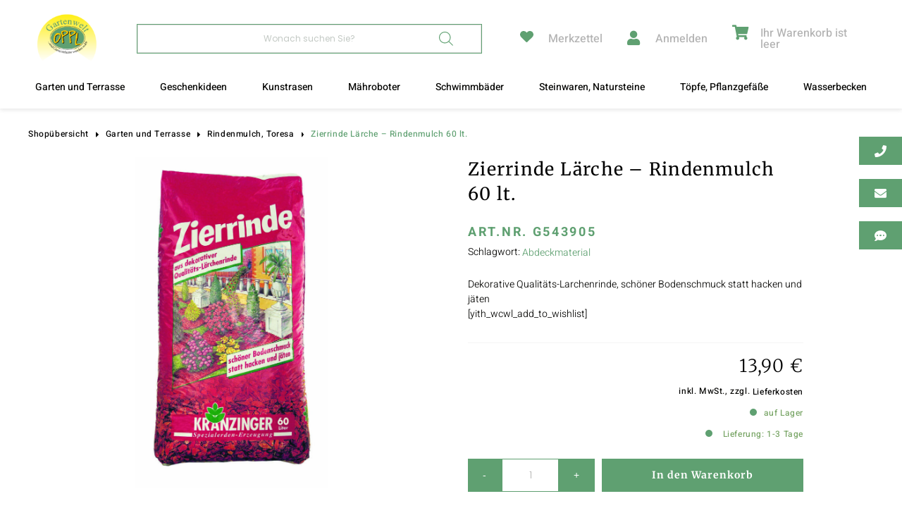

--- FILE ---
content_type: text/html; charset=UTF-8
request_url: https://oppl.at/produkt/zierrinde-laerche-rindenmulch-60-lt/
body_size: 40606
content:
<!DOCTYPE html>
<html lang="de">
<head>
    


    <meta name="viewport" content="width=device-width, initial-scale=1.0, shrink-to-fit=no, maximum-scale=1.0, user-scalable=0">

    
    <meta charset="UTF-8">
    <meta name='robots' content='index, follow, max-image-preview:large, max-snippet:-1, max-video-preview:-1' />

<!-- Google Tag Manager for WordPress by gtm4wp.com -->
<script data-cfasync="false" data-pagespeed-no-defer>
	var gtm4wp_datalayer_name = "dataLayer";
	var dataLayer = dataLayer || [];
</script>
<!-- End Google Tag Manager for WordPress by gtm4wp.com -->
	<!-- This site is optimized with the Yoast SEO plugin v26.8 - https://yoast.com/product/yoast-seo-wordpress/ -->
	<title>Zierrinde Lärche - Rindenmulch 60 lt. &#8226; Jetzt online in der Gartenwelt Oppl kaufen</title>
<style id="rocket-critical-css">.screen-reader-text{border:0;clip:rect(1px,1px,1px,1px);-webkit-clip-path:inset(50%);clip-path:inset(50%);height:1px;margin:-1px;overflow:hidden;overflow-wrap:normal!important;word-wrap:normal!important;padding:0;position:absolute!important;width:1px}#yith-wcwl-popup-message{font-weight:700;line-height:50px;text-align:center;background:#fff;-webkit-box-shadow:0 0 15px rgba(0,0,0,.3);-moz-box-shadow:0 0 15px rgba(0,0,0,.3);box-shadow:0 0 15px rgba(0,0,0,.3);position:fixed;top:50%;left:50%;padding:7px 40px;z-index:10000}.yith-wcwl-add-to-wishlist{margin-top:10px}button.pswp__button{box-shadow:none!important;background-image:url(https://oppl.at/wp-content/plugins/woocommerce/assets/css/photoswipe/default-skin/default-skin.png)!important}button.pswp__button,button.pswp__button--arrow--left::before,button.pswp__button--arrow--right::before{background-color:transparent!important}button.pswp__button--arrow--left,button.pswp__button--arrow--right{background-image:none!important}.pswp{display:none;position:absolute;width:100%;height:100%;left:0;top:0;overflow:hidden;-ms-touch-action:none;touch-action:none;z-index:1500;-webkit-text-size-adjust:100%;-webkit-backface-visibility:hidden;outline:0}.pswp *{-webkit-box-sizing:border-box;box-sizing:border-box}.pswp__bg{position:absolute;left:0;top:0;width:100%;height:100%;background:#000;opacity:0;-webkit-transform:translateZ(0);transform:translateZ(0);-webkit-backface-visibility:hidden;will-change:opacity}.pswp__scroll-wrap{position:absolute;left:0;top:0;width:100%;height:100%;overflow:hidden}.pswp__container{-ms-touch-action:none;touch-action:none;position:absolute;left:0;right:0;top:0;bottom:0}.pswp__container{-webkit-touch-callout:none}.pswp__bg{will-change:opacity}.pswp__container{-webkit-backface-visibility:hidden}.pswp__item{position:absolute;left:0;right:0;top:0;bottom:0;overflow:hidden}.pswp__button{width:44px;height:44px;position:relative;background:0 0;overflow:visible;-webkit-appearance:none;display:block;border:0;padding:0;margin:0;float:right;opacity:.75;-webkit-box-shadow:none;box-shadow:none}.pswp__button::-moz-focus-inner{padding:0;border:0}.pswp__button,.pswp__button--arrow--left:before,.pswp__button--arrow--right:before{background:url(https://oppl.at/wp-content/plugins/woocommerce/assets/css/photoswipe/default-skin/default-skin.png) 0 0 no-repeat;background-size:264px 88px;width:44px;height:44px}.pswp__button--close{background-position:0 -44px}.pswp__button--share{background-position:-44px -44px}.pswp__button--fs{display:none}.pswp__button--zoom{display:none;background-position:-88px 0}.pswp__button--arrow--left,.pswp__button--arrow--right{background:0 0;top:50%;margin-top:-50px;width:70px;height:100px;position:absolute}.pswp__button--arrow--left{left:0}.pswp__button--arrow--right{right:0}.pswp__button--arrow--left:before,.pswp__button--arrow--right:before{content:'';top:35px;background-color:rgba(0,0,0,.3);height:30px;width:32px;position:absolute}.pswp__button--arrow--left:before{left:6px;background-position:-138px -44px}.pswp__button--arrow--right:before{right:6px;background-position:-94px -44px}.pswp__share-modal{display:block;background:rgba(0,0,0,.5);width:100%;height:100%;top:0;left:0;padding:10px;position:absolute;z-index:1600;opacity:0;-webkit-backface-visibility:hidden;will-change:opacity}.pswp__share-modal--hidden{display:none}.pswp__share-tooltip{z-index:1620;position:absolute;background:#fff;top:56px;border-radius:2px;display:block;width:auto;right:44px;-webkit-box-shadow:0 2px 5px rgba(0,0,0,.25);box-shadow:0 2px 5px rgba(0,0,0,.25);-webkit-transform:translateY(6px);-ms-transform:translateY(6px);transform:translateY(6px);-webkit-backface-visibility:hidden;will-change:transform}.pswp__counter{position:absolute;left:0;top:0;height:44px;font-size:13px;line-height:44px;color:#fff;opacity:.75;padding:0 10px}.pswp__caption{position:absolute;left:0;bottom:0;width:100%;min-height:44px}.pswp__caption__center{text-align:left;max-width:420px;margin:0 auto;font-size:13px;padding:10px;line-height:20px;color:#ccc}.pswp__preloader{width:44px;height:44px;position:absolute;top:0;left:50%;margin-left:-22px;opacity:0;will-change:opacity;direction:ltr}.pswp__preloader__icn{width:20px;height:20px;margin:12px}@media screen and (max-width:1024px){.pswp__preloader{position:relative;left:auto;top:auto;margin:0;float:right}}.pswp__ui{-webkit-font-smoothing:auto;visibility:visible;opacity:1;z-index:1550}.pswp__top-bar{position:absolute;left:0;top:0;height:44px;width:100%}.pswp__caption,.pswp__top-bar{-webkit-backface-visibility:hidden;will-change:opacity}.pswp__caption,.pswp__top-bar{background-color:rgba(0,0,0,.5)}.pswp__ui--hidden .pswp__button--arrow--left,.pswp__ui--hidden .pswp__button--arrow--right,.pswp__ui--hidden .pswp__caption,.pswp__ui--hidden .pswp__top-bar{opacity:.001}:root{--woocommerce:#a46497;--wc-green:#7ad03a;--wc-red:#a00;--wc-orange:#ffba00;--wc-blue:#2ea2cc;--wc-primary:#a46497;--wc-primary-text:white;--wc-secondary:#ebe9eb;--wc-secondary-text:#515151;--wc-highlight:#77a464;--wc-highligh-text:white;--wc-content-bg:#fff;--wc-subtext:#767676}.woocommerce img,.woocommerce-page img{height:auto;max-width:100%}.woocommerce #content div.product div.images,.woocommerce div.product div.images,.woocommerce-page #content div.product div.images,.woocommerce-page div.product div.images{float:left;width:48%}.woocommerce #content div.product div.summary,.woocommerce div.product div.summary,.woocommerce-page #content div.product div.summary,.woocommerce-page div.product div.summary{float:right;width:48%;clear:none}.woocommerce #content div.product .woocommerce-tabs,.woocommerce div.product .woocommerce-tabs,.woocommerce-page #content div.product .woocommerce-tabs,.woocommerce-page div.product .woocommerce-tabs{clear:both}.woocommerce #content div.product .woocommerce-tabs ul.tabs::after,.woocommerce #content div.product .woocommerce-tabs ul.tabs::before,.woocommerce div.product .woocommerce-tabs ul.tabs::after,.woocommerce div.product .woocommerce-tabs ul.tabs::before,.woocommerce-page #content div.product .woocommerce-tabs ul.tabs::after,.woocommerce-page #content div.product .woocommerce-tabs ul.tabs::before,.woocommerce-page div.product .woocommerce-tabs ul.tabs::after,.woocommerce-page div.product .woocommerce-tabs ul.tabs::before{content:" ";display:table}.woocommerce #content div.product .woocommerce-tabs ul.tabs::after,.woocommerce div.product .woocommerce-tabs ul.tabs::after,.woocommerce-page #content div.product .woocommerce-tabs ul.tabs::after,.woocommerce-page div.product .woocommerce-tabs ul.tabs::after{clear:both}.woocommerce #content div.product .woocommerce-tabs ul.tabs li,.woocommerce div.product .woocommerce-tabs ul.tabs li,.woocommerce-page #content div.product .woocommerce-tabs ul.tabs li,.woocommerce-page div.product .woocommerce-tabs ul.tabs li{display:inline-block}:root{--woocommerce:#a46497;--wc-green:#7ad03a;--wc-red:#a00;--wc-orange:#ffba00;--wc-blue:#2ea2cc;--wc-primary:#a46497;--wc-primary-text:white;--wc-secondary:#ebe9eb;--wc-secondary-text:#515151;--wc-highlight:#77a464;--wc-highligh-text:white;--wc-content-bg:#fff;--wc-subtext:#767676}.screen-reader-text{clip:rect(1px,1px,1px,1px);height:1px;overflow:hidden;position:absolute!important;width:1px;word-wrap:normal!important}.clear{clear:both}.woocommerce .woocommerce-breadcrumb{margin:0 0 1em;padding:0;font-size:.92em;color:#767676}.woocommerce .woocommerce-breadcrumb::after,.woocommerce .woocommerce-breadcrumb::before{content:" ";display:table}.woocommerce .woocommerce-breadcrumb::after{clear:both}.woocommerce .woocommerce-breadcrumb a{color:#767676}.woocommerce .quantity .qty{width:3.631em;text-align:center}.woocommerce div.product{margin-bottom:0;position:relative}.woocommerce div.product .product_title{clear:none;margin-top:0;padding:0}.woocommerce div.product p.price{color:#77a464;font-size:1.25em}.woocommerce div.product div.images{margin-bottom:2em}.woocommerce div.product div.images img{display:block;width:100%;height:auto;box-shadow:none}.woocommerce div.product div.images.woocommerce-product-gallery{position:relative}.woocommerce div.product div.images .woocommerce-product-gallery__wrapper{margin:0;padding:0}.woocommerce div.product div.images .woocommerce-product-gallery__image:nth-child(n+2){width:25%;display:inline-block}.woocommerce div.product div.images .flex-control-thumbs{overflow:hidden;zoom:1;margin:0;padding:0}.woocommerce div.product div.images .flex-control-thumbs li{width:25%;float:left;margin:0;list-style:none}.woocommerce div.product div.images .flex-control-thumbs li img{opacity:.5;margin:0}.woocommerce div.product div.images .flex-control-thumbs li img.flex-active{opacity:1}.woocommerce div.product .woocommerce-product-gallery--columns-4 .flex-control-thumbs li:nth-child(4n+1){clear:left}.woocommerce div.product div.summary{margin-bottom:2em}.woocommerce div.product .woocommerce-tabs ul.tabs{list-style:none;padding:0 0 0 1em;margin:0 0 1.618em;overflow:hidden;position:relative}.woocommerce div.product .woocommerce-tabs ul.tabs li{border:1px solid #d3ced2;background-color:#ebe9eb;display:inline-block;position:relative;z-index:0;border-radius:4px 4px 0 0;margin:0 -5px;padding:0 1em}.woocommerce div.product .woocommerce-tabs ul.tabs li a{display:inline-block;padding:.5em 0;font-weight:700;color:#515151;text-decoration:none}.woocommerce div.product .woocommerce-tabs ul.tabs li.active{background:#fff;z-index:2;border-bottom-color:#fff}.woocommerce div.product .woocommerce-tabs ul.tabs li.active a{color:inherit;text-shadow:inherit}.woocommerce div.product .woocommerce-tabs ul.tabs li.active::before{box-shadow:2px 2px 0 #fff}.woocommerce div.product .woocommerce-tabs ul.tabs li.active::after{box-shadow:-2px 2px 0 #fff}.woocommerce div.product .woocommerce-tabs ul.tabs li::after,.woocommerce div.product .woocommerce-tabs ul.tabs li::before{border:1px solid #d3ced2;position:absolute;bottom:-1px;width:5px;height:5px;content:" ";box-sizing:border-box}.woocommerce div.product .woocommerce-tabs ul.tabs li::before{left:-5px;border-bottom-right-radius:4px;border-width:0 1px 1px 0;box-shadow:2px 2px 0 #ebe9eb}.woocommerce div.product .woocommerce-tabs ul.tabs li::after{right:-5px;border-bottom-left-radius:4px;border-width:0 0 1px 1px;box-shadow:-2px 2px 0 #ebe9eb}.woocommerce div.product .woocommerce-tabs ul.tabs::before{position:absolute;content:" ";width:100%;bottom:0;left:0;border-bottom:1px solid #d3ced2;z-index:1}.woocommerce div.product .woocommerce-tabs .panel{margin:0 0 2em;padding:0}.woocommerce div.product form.cart{margin-bottom:2em}.woocommerce div.product form.cart::after,.woocommerce div.product form.cart::before{content:" ";display:table}.woocommerce div.product form.cart::after{clear:both}.woocommerce div.product form.cart div.quantity{float:left;margin:0 4px 0 0}.woocommerce div.product form.cart table{border-width:0 0 1px}.woocommerce div.product form.cart table td{padding-left:0}.woocommerce div.product form.cart .variations{margin-bottom:1em;border:0;width:100%}.woocommerce div.product form.cart .variations td{border:0;vertical-align:top;line-height:2em}.woocommerce div.product form.cart .variations label{font-weight:700}.woocommerce div.product form.cart .variations select{max-width:100%;min-width:75%;display:inline-block;margin-right:1em}.woocommerce div.product form.cart .variations td.label{padding-right:1em}.woocommerce div.product form.cart .reset_variations{visibility:hidden;font-size:.83em}.woocommerce div.product form.cart .button{vertical-align:middle;float:left}.woocommerce button.button{font-size:100%;margin:0;line-height:1;position:relative;text-decoration:none;overflow:visible;padding:.618em 1em;font-weight:700;border-radius:3px;left:auto;color:#515151;background-color:#ebe9eb;border:0;display:inline-block;background-image:none;box-shadow:none;text-shadow:none}.woocommerce button.button.alt{background-color:#a46497;color:#fff;-webkit-font-smoothing:antialiased}.woocommerce button.button.alt.disabled{background-color:#a46497;color:#fff}.woocommerce button.button.disabled{color:inherit;opacity:.5;padding:.618em 1em}.woocommerce .cart .button{float:none}.woocommerce #reviews #respond{margin:0;border:0;padding:0}.woocommerce #reviews #comments h2{clear:none}.woocommerce #review_form #respond{position:static;margin:0;width:auto;padding:0;background:transparent none;border:0}.woocommerce #review_form #respond::after,.woocommerce #review_form #respond::before{content:" ";display:table}.woocommerce #review_form #respond::after{clear:both}.woocommerce #review_form #respond p{margin:0 0 10px}:root{--woocommerce:#a46497;--wc-green:#7ad03a;--wc-red:#a00;--wc-orange:#ffba00;--wc-blue:#2ea2cc;--wc-primary:#a46497;--wc-primary-text:white;--wc-secondary:#ebe9eb;--wc-secondary-text:#515151;--wc-highlight:#77a464;--wc-highligh-text:white;--wc-content-bg:#fff;--wc-subtext:#767676}.dgwt-wcas-search-wrapp{position:relative;line-height:100%;display:block;color:#444;min-width:230px;width:100%;text-align:left;margin:0 auto;-webkit-box-sizing:border-box;-moz-box-sizing:border-box;box-sizing:border-box}.dgwt-wcas-suggestions-wrapp{background:#fff none repeat scroll 0 0;border:1px solid #ddd;border-top:none;padding:0;margin:0;-webkit-box-sizing:border-box;-moz-box-sizing:border-box;box-sizing:border-box;overflow-y:auto}.dgwt-wcas-search-wrapp *{-webkit-box-sizing:border-box;-moz-box-sizing:border-box;box-sizing:border-box}.dgwt-wcas-search-form{margin:0;padding:0;width:100%}input[type=search].dgwt-wcas-search-input{-webkit-box-shadow:none;box-shadow:none;margin:0;-webkit-appearance:textfield;text-align:left}[type=search].dgwt-wcas-search-input::-ms-clear{display:none}[type=search].dgwt-wcas-search-input::-webkit-search-decoration{-webkit-appearance:none}[type=search].dgwt-wcas-search-input::-webkit-search-cancel-button{display:none}.dgwt-wcas-ico-magnifier{bottom:0;left:0;margin:auto;position:absolute;right:0;top:0;height:65%;display:block}.dgwt-wcas-preloader{height:100%;position:absolute;right:0;top:0;width:40px;z-index:1;background-repeat:no-repeat;background-position:right 15px center;background-size:auto 44%}.screen-reader-text{clip:rect(1px,1px,1px,1px);height:1px;overflow:hidden;position:absolute!important;width:1px}.dgwt-wcas-sf-wrapp:after,.dgwt-wcas-sf-wrapp:before{content:"";display:table}.dgwt-wcas-sf-wrapp:after{clear:both}.dgwt-wcas-sf-wrapp{zoom:1;width:100%;margin:0;position:relative;background:0 0}.dgwt-wcas-sf-wrapp input[type=search].dgwt-wcas-search-input{width:100%;height:40px;font-size:14px;line-height:100%;padding:10px 15px;margin:0;background:#fff;border:1px solid #ddd;border-radius:3px;-webkit-border-radius:3px;-webkit-appearance:none;box-sizing:border-box}.dgwt-wcas-sf-wrapp input[type=search].dgwt-wcas-search-input::-webkit-input-placeholder{color:#999;font-weight:400;font-style:italic;line-height:normal}.dgwt-wcas-sf-wrapp input[type=search].dgwt-wcas-search-input:-moz-placeholder{color:#999;font-weight:400;font-style:italic;line-height:normal}.dgwt-wcas-sf-wrapp input[type=search].dgwt-wcas-search-input::-moz-placeholder{color:#999;font-weight:400;font-style:italic;line-height:normal}.dgwt-wcas-sf-wrapp input[type=search].dgwt-wcas-search-input:-ms-input-placeholder{color:#999;font-weight:400;font-style:italic;line-height:normal}.dgwt-wcas-ico-magnifier{max-width:20px}.dgwt-wcas-no-submit .dgwt-wcas-ico-magnifier{height:50%;margin:auto;max-height:20px;width:100%;max-width:20px;left:12px;right:auto;opacity:.5;fill:#000}.dgwt-wcas-no-submit .dgwt-wcas-sf-wrapp input[type=search].dgwt-wcas-search-input{padding:10px 15px 10px 40px}.lb-loader,.lightbox{text-align:center;line-height:0}.lb-dataContainer:after,.lb-outerContainer:after{content:"";clear:both}.lightboxOverlay{position:absolute;top:0;left:0;z-index:9999;background-color:#000;filter:alpha(Opacity=80);opacity:.8;display:none}.lightbox{position:absolute;left:0;width:100%;z-index:10000;font-weight:400}.lightbox .lb-image{display:block;height:auto;max-width:inherit;max-height:none;border-radius:3px;border:4px solid #fff}.lb-outerContainer{position:relative;width:250px;height:250px;margin:0 auto;border-radius:4px;background-color:#fff}.lb-loader,.lb-nav{position:absolute;left:0}.lb-outerContainer:after{display:table}.lb-loader{top:43%;height:25%;width:100%}.lb-cancel{display:block;width:32px;height:32px;margin:0 auto;background:url(https://oppl.at/wp-content/themes/gartenweltoppl/images/loading.gif) no-repeat}.lb-nav{top:0;height:100%;width:100%;z-index:10}.lb-nav a{outline:0;background-image:url([data-uri])}.lb-next,.lb-prev{height:100%;display:block}.lb-nav a.lb-prev{width:34%;left:0;float:left;background:url(https://oppl.at/wp-content/themes/gartenweltoppl/images/prev.png) left 48% no-repeat;filter:alpha(Opacity=0);opacity:0}.lb-nav a.lb-next{width:64%;right:0;float:right;background:url(https://oppl.at/wp-content/themes/gartenweltoppl/images/next.png) right 48% no-repeat;filter:alpha(Opacity=0);opacity:0}.lb-dataContainer{margin:0 auto;padding-top:5px;width:100%;border-bottom-left-radius:4px;border-bottom-right-radius:4px}.lb-dataContainer:after{display:table}.lb-data{padding:0 4px;color:#ccc}.lb-data .lb-details{width:85%;float:left;text-align:left;line-height:1.1em}.lb-data .lb-caption{font-size:13px;font-weight:700;line-height:1em}.lb-data .lb-number{display:block;clear:left;padding-bottom:1em;font-size:12px;color:#999}.lb-data .lb-close{display:block;float:right;width:30px;height:30px;background:url(https://oppl.at/wp-content/themes/gartenweltoppl/images/close.png) top right no-repeat;text-align:right;outline:0;filter:alpha(Opacity=70);opacity:.7}*{outline:none}.input-text.qty.text::-webkit-outer-spin-button,.input-text.qty.text::-webkit-inner-spin-button{-webkit-appearance:none;margin:0}.nav-menu,.contact-list{margin:0;padding:0;list-style:none}html{box-sizing:border-box}@-moz-document url-prefix(){.woocommerce .quantity .qty{width:unset}}*,*:before,*:after{box-sizing:inherit}*{max-height:1000000px}main,figure,header,nav{display:block}body{width:100%;color:#050503;background:#fff;font:14px/1.785 "heebo","Helvetica Neue","Helvetica",sans-serif;min-width:320px;-webkit-font-smoothing:antialiased;-moz-osx-font-smoothing:grayscale;margin:0;line-height:21px}img{max-width:100%;height:auto;vertical-align:top}ul,ol,p,h1,h2,form,table{margin:0 0 18px}table{border-collapse:collapse}td{border:1px solid #c3c9c4;padding:3px;text-align:left;vertical-align:top}ul,ol{padding-left:20px}ul{list-style-type:disc}form{margin:0;padding:0;border-style:none}input[type='number'],input[type='email'],input[type='search'],select{width:100%;-webkit-appearance:none;-webkit-border-radius:0;padding:10px 20px!important;font-size:14px!important;line-height:1.2;font-family:"urbane","Helvetica Neue","Helvetica",sans-serif;box-sizing:border-box;border:1px solid #5fa071;border-radius:0;background:transparent;text-align:center;font-weight:300;color:#050503;margin:0 0 15px!important}@media (min-width:768px){input[type='email'],input[type='search']{max-width:650px}}input[type='email']:not(textarea),input[type='search']:not(textarea){height:40px}input[type='email']::-webkit-input-placeholder,input[type='search']::-webkit-input-placeholder{color:#c3c9c4}input[type='email']::-moz-placeholder,input[type='search']::-moz-placeholder{opacity:1;color:#c3c9c4}input[type='email']:-moz-placeholder,input[type='search']:-moz-placeholder{color:#c3c9c4}input[type='email']:-ms-input-placeholder,input[type='search']:-ms-input-placeholder{color:#c3c9c4}input[type='search']::-webkit-search-cancel-button{-webkit-appearance:none}button,.woocommerce button.button{-webkit-appearance:none;-webkit-border-radius:0;height:40px;padding:10px 20px;font-size:14px!important;line-height:1.2!important;color:#fff;outline:none;border:1px solid #5fa071;border-radius:0;background:#5fa071;letter-spacing:.07em;text-decoration:none}label{display:block;font:500 12px/1.78 "urbane","Helvetica Neue","Helvetica",sans-serif!important;margin:0 0 5px}[id="content"]{padding:125px 0 50px}@media (min-width:768px){[id="content"]{width:70%}}[id="content"]:only-child{width:100%}@media (min-width:960px){[id="content"]{padding:180px 0 50px}}h1,h2{font-family:"merriweather","Times New Roman","Times","Georgia",serif;font-weight:400;line-height:1.4;letter-spacing:.05em;color:#000}h1{font-size:25px}h2{font-size:20px}p{margin:0 0 2.5em}a{color:#5fa071}[class^="icon-"]{font-family:'icomoon'!important;speak:none;font-style:normal;font-weight:normal;font-variant:normal;text-transform:none;line-height:1;-webkit-font-smoothing:antialiased;-moz-osx-font-smoothing:grayscale}.icon-comment:before{content:"\e90d"}.icon-cart:before{content:"\e910"}.icon-user:before{content:"\e911"}.icon-email:before{content:"\e913"}.icon-phone:before{content:"\e914"}#header{position:fixed;top:0;left:0;width:100%!important;background:#fff;z-index:999}.header-head{display:-ms-flexbox;display:flex;-ms-flex-pack:end;justify-content:flex-end;padding:10px 0 0}@media (min-width:960px){.header-head{padding:23px 10px 0}}.header-head .link{margin-right:15px;font-size:10px}@media (max-width:479px){.header-head .link{padding-left:2em}}@media (min-width:480px){.header-head .link{font-size:12px}}@media (min-width:768px){.header-head .link{margin-right:35px}}.header-head .link:last-child{margin-right:0}.header-main{display:-ms-flexbox;display:flex;-ms-flex-align:center;align-items:center}@media (max-width:959px){.header-main{padding:10px 0;-ms-flex-pack:justify;justify-content:space-between}}.logo{display:inline-block;vertical-align:top;margin:-5px 0 -65px 0;position:relative;top:0;z-index:100}@media (min-width:960px){.logo{margin-bottom:-75px}.header_woocommerce .logo{margin-bottom:-22px}}.logo img{width:100px;height:100px}@media (min-width:480px){.logo img{width:110px;height:110px}}@media (min-width:960px){.logo img{width:144px;height:144px}.header_woocommerce .logo img{width:90px;height:90px}}.nav-opener{position:relative;width:25px;height:35px;font-size:0;line-height:0}@media (min-width:960px){.nav-opener{display:none}}.nav-opener:before,.nav-opener:after,.nav-opener span{background:#5fa071;position:absolute;top:16px;left:0;right:0;height:2px}.nav-opener:before,.nav-opener:after{content:'';top:10px}.nav-opener:after{top:22px}@media (min-width:960px){.main-nav{-ms-flex:1 0;flex:1 0;padding-top:5px}}@media (min-width:960px){.nav-menu{display:-ms-flexbox;display:flex;-ms-flex-wrap:wrap;flex-wrap:wrap;-ms-flex-pack:end;justify-content:flex-end;-ms-flex-align:center;align-items:center;-ms-flex:1 0;flex:1 0}.header_woocommerce .nav-menu{justify-content:space-between}}.nav-menu>li{position:relative}@media (min-width:960px){.nav-menu>li{padding:0 5px}}@media (min-width:1240px){.nav-menu>li{padding:0 20px}}@media (min-width:1230px){.nav-menu>li{padding:0 20px}.header_woocommerce .nav-menu>li{padding:0 10px}}@media (max-width:959px){.nav-menu>li>a{padding:10px 0}}.nav-menu a{position:relative;color:inherit;display:inline-block;vertical-align:middle;text-decoration:none;font-weight:300;line-height:1}.header_woocommerce .nav-menu a{font-weight:500;font-size:14px}@media (max-width:959px){.nav-menu a{font-size:17px}}@media (max-width:959px){.nav-drop{transform:translate(100%);position:fixed;top:75px;left:0;right:0;z-index:99;background:#eff6f1;padding:60px 20px 80px;height:calc(100% - 63px);overflow:auto}}@media (max-width:479px){.nav-drop{top:73px}}@media (min-width:960px){.nav-drop{display:-ms-flexbox;display:flex;-ms-flex-align:center;align-items:center;-ms-flex-pack:center;justify-content:center}}body{font-weight:300;letter-spacing:0}#wrapper{position:relative;overflow:hidden}.container{width:100%;max-width:1230px;padding:0 15px;margin:0 auto}img,svg{max-width:100%;height:auto}.fixed-block{position:fixed;right:0;left:0;z-index:100;bottom:0}@media (max-width:767px){.fixed-block{background:#fff;box-shadow:0 3px 6px rgba(0,0,0,0.16);padding:5px}}@media (min-width:1025px){.fixed-block{left:auto;top:27vh}}@media (max-width:1025px){.fixed-block .contact-list{display:-ms-flexbox;display:flex;-ms-flex-pack:center;justify-content:center;margin:0 -5px}}@media (max-width:1025px){.fixed-block .contact-list a{padding:5px 15px;min-height:30px}}@media (max-width:1025px){.fixed-block .contact-list li{margin:0 5px}}@media (max-width:1025px){.fixed-block .contact-list li:last-child{margin:0 5px}}.link{position:relative;padding-left:2.5em;color:#b3b3b3;font-weight:500;text-decoration:none;line-height:1}.link i,.link svg{position:absolute;display:inline-block;left:0;top:-.1em;color:#5fa071;font-size:1.3em;max-width:1.1em}@media (min-width:480px){.button{min-width:187px!important}}.contact-list{font-size:14px;font-family:"merriweather","Times New Roman","Times","Georgia",serif}.contact-list li{display:-ms-flexbox;display:flex;-ms-flex-direction:column;flex-direction:column;margin:0 0 20px}.contact-list li:last-child{margin:0}.contact-list a{display:-ms-inline-flexbox;display:inline-flex;vertical-align:top;color:#fff;text-decoration:none;background:#5fa071;min-height:40px;padding:5px 22px;-ms-flex-align:center;align-items:center;-ms-flex-pack:center;justify-content:center}.contact-list i{display:inline-block;vertical-align:top;font-size:17px;margin-right:23px}.contact-list i:only-child{margin:0}.shop_cat_teaser::before{top:10px;bottom:10px;right:10px;left:10px;border:1px solid #fff;position:absolute;content:''}.shop_cat_teaser{flex-basis:100%;position:relative;text-align:center;margin:0 7.5px;display:flex;align-items:center;justify-content:center;min-height:390px}@media all and (-ms-high-contrast:none),(-ms-high-contrast:active){.woocommerce div.product form.cart .variations tbody tr{display:flex;flex-direction:column}}.custom_stock_qty::before{content:'';width:10px;height:10px;background-color:#5FA071;display:inline-block;border-radius:50%;margin-right:10px}.yith-wcwl-add-to-wishlist{margin-top:10px;position:absolute;z-index:10;margin:0;top:10px;left:unset;right:0}.summary .yith-wcwl-add-to-wishlist{position:relative}nav.woocommerce-breadcrumb{letter-spacing:0.6px;font-weight:500;font-size:12px;margin-right:15px 0}.woocommerce nav.woocommerce-breadcrumb a,nav.woocommerce-breadcrumb a{color:#000000;text-decoration:none}.woocommerce .woocommerce-breadcrumb{color:#5FA071}.woocommerce-breadcrumb svg{margin:0 10px;vertical-align:middle;height:10px}.shop_wrapper_main{display:flex;flex-wrap:wrap;margin-bottom:60px}.shop_wrapper_main_inner{width:77%}.single-product .shop_wrapper_main_inner{width:100%;margin-top:10px}.woocommerce div.product form.cart{display:flex;flex-wrap:wrap}.product_meta .posted_in{display:none}.woocommerce div.product .product_title{margin:0}.sku_wrapper{letter-spacing:2.7px;color:#5FA071;text-transform:uppercase;font-weight:700;font-size:18px;margin:0;display:block;line-height:25px;margin-bottom:5px}.woocommerce div.product .entry-summary p.price{border-top:1px solid #f5f5f5;padding:15px 0;box-sizing:border-box;text-align:right;font-family:"merriweather","Times New Roman","Times","Georgia",serif;font-size:25px;letter-spacing:1.25px;line-height:35px;color:#000000;margin:30px 0 0}.tax_delivery_info p{margin:0}.tax_delivery_info{text-align:right;letter-spacing:0.6px;line-height:30px;font-weight:500;font-size:12px;margin-top:-12px}.delivery_days,.custom_single_stock{color:#77a464}.delivery_days span::before{content:'';width:10px;height:10px;background-color:#5FA071;display:inline-block;border-radius:50%;margin-right:15px}.woocommerce div.product form.cart .button{vertical-align:middle;float:left;width:60%;float:none;border:1px solid #5fa071;border-radius:0;background:#5fa071;margin-left:0;font-family:"merriweather","Times New Roman","Times","Georgia",serif}.custom_qty_wrapper{display:flex!important;width:40%;padding-right:10px}.custom_qty_wrapper_inner{border:1px solid #5FA071!important;opacity:1;margin:0 0 0 0!important;flex-grow:1;display:flex!important;align-items:center;justify-content:center;letter-spacing:0.7px;color:rgba(5,5,3,0.3);font-weight:300;font-size:14px;line-height:25px!important}.woocommerce div.product form.cart{margin-top:20px}.woocommerce div.product form.cart div.quantity{margin:0}.woocommerce div.product form.cart div.quantity .qty{-webkit-appearance:none;border:0;border-radius:0;color:rgba(5,5,3,0.3);font-weight:300;font-size:14px;line-height:25px;outline:none;margin:0!important;padding:0!important}.delivery_link{color:#000000}.woocommerce #content div.product .woocommerce-tabs,.woocommerce div.product .woocommerce-tabs,.woocommerce-page #content div.product .woocommerce-tabs,.woocommerce-page div.product .woocommerce-tabs{clear:both;background-color:#F5F5F5;padding:30px 0;margin-bottom:50px}.woocommerce div.product .woocommerce-tabs ul.tabs,.woocommerce div.product .woocommerce-tabs .panel{max-width:920px;margin:0 auto;padding:0 15px;box-sizing:border-box}.woocommerce div.product .woocommerce-tabs .panel{padding-top:50px;padding-bottom:25px}.woocommerce div.product .woocommerce-tabs ul.tabs{display:flex}.woocommerce #content div.product .woocommerce-tabs ul.tabs::after,.woocommerce #content div.product .woocommerce-tabs ul.tabs::before,.woocommerce div.product .woocommerce-tabs ul.tabs::after,.woocommerce div.product .woocommerce-tabs ul.tabs::before,.woocommerce-page #content div.product .woocommerce-tabs ul.tabs::after,.woocommerce-page #content div.product .woocommerce-tabs ul.tabs::before,.woocommerce-page div.product .woocommerce-tabs ul.tabs::after,.woocommerce-page div.product .woocommerce-tabs ul.tabs::before,.woocommerce div.product .woocommerce-tabs ul.tabs li::after,.woocommerce div.product .woocommerce-tabs ul.tabs li::before{display:none}.woocommerce div.product .woocommerce-tabs ul.tabs li{border:0;background-color:transparent;z-index:0;border-radius:0;margin:0;padding:0;width:50%;letter-spacing:0.7px;color:#5FA071;opacity:0.3;font-weight:600;font-size:14px;text-align:center;border-bottom:2px solid #5FA071}.woocommerce div.product .woocommerce-tabs ul.tabs li.active{background-color:transparent;border-bottom:3px solid #5FA071;opacity:1}.woocommerce div.product .woocommerce-tabs ul.tabs li a{color:#5FA071;padding:10px;box-sizing:border-box}.woocommerce div.product div.images{margin-bottom:50px}.woocommerce-product-gallery{display:flex}.woocommerce-product-gallery .flex-control-thumbs{order:-10;width:20%;overflow:auto!important;height:100%;max-height:470px}.woocommerce div.product div.images .flex-control-thumbs li{width:100%;padding-top:0;padding-bottom:5px;margin-bottom:5px}.woocommerce div.product div.images .flex-control-thumbs li img.flex-active{border:1px solid #5FA071}.woocommerce div.product div.images .flex-control-thumbs li:first-child{border-top:0}.woocommerce div.product div.images .flex-control-thumbs li:last-child{border-bottom:0}.woocommerce div.product div.images .flex-viewport{width:79%}.woocommerce #content div.product div.images,.woocommerce div.product div.images,.woocommerce-page #content div.product div.images,.woocommerce-page div.product div.images{display:flex;flex-wrap:wrap;flex-direction:row-reverse;max-height:470px;justify-content:space-between;position:relative}.woocommerce #content div.product div.images .flex-direction-nav{width:100%;position:absolute;bottom:-50px;display:flex;justify-content:flex-end;margin-right:115px;list-style:none;padding-left:0}.woocommerce div.product div.images img{max-height:470px;object-fit:contain}.woocommerce #content div.product div.images .flex-direction-nav a{color:transparent;display:block;position:relative;width:25px;height:25px}.woocommerce div.product .flex-direction-nav a:before{content:"";background-image:url(https://oppl.at/wp-content/themes/gartenweltoppl/images/icons/back.svg);background-position:center;background-size:50%;background-repeat:no-repeat;position:absolute;top:0;left:0;bottom:0;right:0;border:1px solid rgb(95,160,113)}.woocommerce div.product .flex-direction-nav a.flex-next:before{transform:rotate(180deg)}.woocommerce #content div.product div.images .flex-direction-nav a:after{background:transparent}.woocommerce #content div.product div.images .flex-direction-nav li{width:25px;height:25px;margin-left:10px}.header_woocommerce .header-head{justify-content:space-between;align-items:center}.header_shop_left{width:60%;box-sizing:border-box;display:flex;align-items:center;justify-content:space-between}.header_woocommerce .header-main{margin-top:22px;flex-wrap:wrap}.woo_header{background:#FFFFFF;box-shadow:0px 2px 6px rgba(0,0,0,0.1);padding-bottom:20px;border-collapse:separate}form.variations_form.cart{display:flex;flex-wrap:wrap}.woocommerce div.product form.cart.variations_form{margin-top:30px}.woocommerce div.product form.cart .variations td{display:block;padding:0}.woocommerce div.product form.cart .variations tbody{display:flex;flex-wrap:wrap}.woocommerce div.product form.cart .variations tbody tr{flex-basis:50%;margin:10px 0}.woocommerce div.product form.cart .reset_variations{display:block!important;text-align:right;padding-right:15px;position:absolute;top:100%;right:0}.woocommerce div.product form.cart .variations select{max-width:100%;min-width:calc(100% - 15px);display:inline-block;margin-right:1em;border:1px solid #5FA071;border-radius:0;background-color:transparent;padding:10px 15px;margin-top:10px;-webkit-appearance:none;letter-spacing:0.7px;color:#050503;font-size:14px;font-weight:300;padding-right:45px!important}.woocommerce div.product form.cart .variations label{letter-spacing:0.7px;font-weight:600!important;font-size:14px!important;margin-bottom:0}.single_variation_wrap{width:100%;text-align:right}.woocommerce div.product.product-type-variable .entry-summary p.price,.woocommerce div.product.product-type-variable .entry-summary .tax_delivery_info{display:none}.woocommerce div.product.product-type-variable .entry-summary .single_variation_wrap .tax_delivery_info{display:block}.woocommerce div.product form.cart .variations td.value{position:relative}.woocommerce div.product form.cart .variations td.value::after{content:'';width:10px;height:10px;background-size:contain;background-position:center;background-repeat:no-repeat;background-image:url(https://oppl.at/wp-content/themes/gartenweltoppl/images/icons/angle-down-black.svg);position:relative;position:absolute;right:30px;top:15px;z-index:-1}@media all and (-ms-high-contrast:none),(-ms-high-contrast:active){.woocommerce div.product form.cart .variations td.value::after{display:none}}.woocommerce div.product form.cart .variations{margin-bottom:3em}.woocommerce-variation-add-to-cart.variations_button{display:flex;margin-top:20px}.woocommerce #content div.product div.summary,.woocommerce div.product div.summary,.woocommerce-page #content div.product div.summary,.woocommerce-page div.product div.summary{padding-right:100px;box-sizing:border-box}.sub_wrapper{display:none;width:100%;padding:20px 0 0;border-top:2px solid #f5f5f5;margin-top:20px}.nav-menu-sub{display:flex;list-style:none;flex-wrap:wrap;padding:0;margin:0;width:50%}.nav-menu-sub li{padding:0 10px;width:50%;hyphens:auto}.nav-menu-sub a{font-weight:500;font-size:14px;color:inherit;text-decoration:none}#nav_shop .menu-item{position:relative}#nav_shop .menu-item::after{content:'';position:absolute;top:calc(100% + 19px);left:10px;right:10px;height:3px;background-color:transparent;box-sizing:border-box}.shop_cat_teaser.sub_image_wrapper{max-width:50%;min-height:200px}.sub_wrapper_inner{display:flex;align-items:flex-start}.woocommerce-page div#content{padding-bottom:15px}.woocommerce button.button.disabled{color:#fff}.woocommerce button.button.alt{-webkit-appearance:none;padding:10px 20px;color:#fff;outline:none;border:1px solid #5fa071;border-radius:0;background:#5fa071;letter-spacing:.07em;text-decoration:none;font-family:"merriweather","Times New Roman","Times","Georgia",serif;font-weight:700;font-size:14px;height:auto}.dgwt-wcas-sf-wrapp input[type=search].dgwt-wcas-search-input{width:100%;height:40px;font-size:14px;line-height:100%;padding:10px 15px;margin:0;background:#fff;-webkit-appearance:none;box-sizing:border-box;max-width:490px;border-radius:0;line-height:1.2;font-family:"urbane","Helvetica Neue","Helvetica",sans-serif;text-align:center;font-size:12px!important;margin:0!important}body .dgwt-wcas-search-wrapp{max-width:300px;border:1px solid #5FA071}body .header_woocommerce .dgwt-wcas-search-wrapp{max-width:490px}.dgwt-wcas-no-submit .dgwt-wcas-ico-magnifier{left:auto;right:40px;opacity:1;fill:#5FA071;top:50%;transform:translateY(-50%);background-color:#fff}.dgwt-wcas-sf-wrapp input[type=search].dgwt-wcas-search-input::-webkit-input-placeholder{color:#c3c9c4;font-style:normal}.dgwt-wcas-sf-wrapp input[type=search].dgwt-wcas-search-input:-ms-input-placeholder{color:#c3c9c4;font-style:normal}.woocommerce-page main a{text-decoration:none;display:inline-block;vertical-align:middle;position:relative;text-decoration:none;z-index:1}.woocommerce-page main a:after{content:"";position:absolute;z-index:-1;left:51%;right:51%;bottom:0;background:#5fa071;height:1px}.header_woocommerce .nav-drop .dgwt-wcas-search-wrapp{display:none}.header_woocommerce .nav-drop{z-index:-1}.sticky-wrap-woo_header{height:0!important}.mobile_product_title{display:none}.woocommerce #review_form #respond #reply-title{display:block;margin-bottom:15px}.product_custom_inner_wrapper.container{padding:0}.custom_qty_wrapper button.minus,.custom_qty_wrapper button.plus{min-height:47px}@media all and (max-width:1024px){.header_shop_left{width:80%}.header_woocommerce span{display:none}.shop_wrapper_main_inner{width:100%;padding-right:0}}@media all and (max-width:959px){.header_woocommerce .nav-opener span{display:block}.header_woocommerce .nav-menu>li{padding:5px 0;display:flex;flex-wrap:wrap}.header_woocommerce .logo img{position:relative;top:15px}.header_woocommerce .header_shop_left{width:100%}.header_woocommerce .header-head{position:fixed;top:0;left:10px;right:10px;padding:0}.woo_header{padding-bottom:0}body .header_woocommerce .dgwt-wcas-search-wrapp{max-width:300px;margin-top:6px}.dgwt-wcas-sf-wrapp input[type=search].dgwt-wcas-search-input{height:30px}.header_woocommerce .link span{display:none}}@media all and (max-width:768px){.woocommerce div.product .woocommerce-tabs ul.tabs{flex-wrap:wrap}.header_woocommerce .logo img{top:15px}.mobile_product_title{display:block;margin-bottom:15px}.woocommerce div.product .mobile_product_title .product_title{display:block}.woocommerce div.product .product_title{display:none}.shop_cat_teaser{min-height:380px}.woocommerce #content div.product div.images,.woocommerce #content div.product div.summary,.woocommerce div.product div.images,.woocommerce div.product div.summary,.woocommerce-page #content div.product div.images,.woocommerce-page #content div.product div.summary,.woocommerce-page div.product div.images,.woocommerce-page div.product div.summary{float:left}.woocommerce div.product div.images{margin-bottom:0}.woocommerce #content div.product div.summary,.woocommerce div.product div.summary,.woocommerce-page #content div.product div.summary,.woocommerce-page div.product div.summary{padding-right:0}.woocommerce #content div.product div.images,.woocommerce div.product div.images,.woocommerce-page #content div.product div.images,.woocommerce-page div.product div.images{margin-bottom:50px}}@media all and (max-width:600px){.shop_cat_teaser{min-height:60vw}body .header_woocommerce .dgwt-wcas-search-wrapp{max-width:150px;min-width:0px}.dgwt-wcas-no-submit .dgwt-wcas-ico-magnifier{right:5px}.dgwt-wcas-no-submit .dgwt-wcas-sf-wrapp input[type=search].dgwt-wcas-search-input{padding:5px!important;font-size:10px!important;text-align:left}}@media all and (max-width:480px){body .header_woocommerce .dgwt-wcas-search-wrapp{max-width:120px;min-width:0px}.nav-menu-sub li{padding:0 5px}.custom_stock_qty::before{margin-right:5px}.sku_wrapper{font-size:14px}.woocommerce div.product .woocommerce-tabs ul.tabs li{width:100%}}@media all and (max-width:425px){.woocommerce-product-gallery .flex-control-thumbs{max-height:300px}.woocommerce #content div.product div.images .flex-direction-nav{margin-right:65px}}@media all and (max-width:400px){.woocommerce div.product form.cart .variations tbody{flex-wrap:wrap}.woocommerce div.product form.cart .variations tbody tr:last-child{margin-top:20px}.woocommerce-product-gallery .flex-control-thumbs{max-height:260px}}@media all and (max-width:320px){.header_woocommerce .logo img{width:70px;height:70px;top:30px}body .header_woocommerce .dgwt-wcas-search-wrapp{max-width:100px}.woocommerce-product-gallery .flex-control-thumbs{max-height:220px}}.shop_cat_teaser{background-repeat:no-repeat}.mailpoet_form_loading{display:none;text-align:center;width:30px}.mailpoet_form_loading>span{-webkit-animation:mailpoet-bouncedelay 1.4s infinite ease-in-out both;animation:mailpoet-bouncedelay 1.4s infinite ease-in-out both;background-color:#5b5b5b;border-radius:100%;display:inline-block;height:5px;width:5px}.mailpoet_form_loading .mailpoet_bounce1{-webkit-animation-delay:-.32s;animation-delay:-.32s}.mailpoet_form_loading .mailpoet_bounce2{-webkit-animation-delay:-.16s;animation-delay:-.16s;margin:0 7px}@-webkit-keyframes mailpoet-bouncedelay{0%,80%,100%{transform:scale(0)}40%{transform:scale(1)}}@keyframes mailpoet-bouncedelay{0%,80%,100%{transform:scale(0)}40%{transform:scale(1)}}.mailpoet_form_popup_overlay{background-color:black;display:none;height:100%;left:0;max-width:100%!important;opacity:.7;position:fixed;top:0;width:100%!important;z-index:100000}</style>
	<link rel="canonical" href="https://oppl.at/produkt/zierrinde-laerche-rindenmulch-60-lt/" />
	<meta property="og:locale" content="de_DE" />
	<meta property="og:type" content="article" />
	<meta property="og:title" content="Zierrinde Lärche - Rindenmulch 60 lt. &#8226; Jetzt online in der Gartenwelt Oppl kaufen" />
	<meta property="og:description" content="Dekorative Qualitäts-Larchenrinde, schöner Bodenschmuck statt hacken und jäten" />
	<meta property="og:url" content="https://oppl.at/produkt/zierrinde-laerche-rindenmulch-60-lt/" />
	<meta property="og:site_name" content="Gartenwelt Oppl" />
	<meta property="article:publisher" content="https://www.facebook.com/gartenweltoppl/" />
	<meta property="article:modified_time" content="2023-06-06T09:19:59+00:00" />
	<meta property="og:image" content="https://oppl.at/wp-content/uploads/2020/06/Zierrinde-60-l.jpg" />
	<meta property="og:image:width" content="1181" />
	<meta property="og:image:height" content="2026" />
	<meta property="og:image:type" content="image/jpeg" />
	<meta name="twitter:card" content="summary_large_image" />
	<script type="application/ld+json" class="yoast-schema-graph">{"@context":"https://schema.org","@graph":[{"@type":"WebPage","@id":"https://oppl.at/produkt/zierrinde-laerche-rindenmulch-60-lt/","url":"https://oppl.at/produkt/zierrinde-laerche-rindenmulch-60-lt/","name":"Zierrinde Lärche - Rindenmulch 60 lt. &#8226; Jetzt online in der Gartenwelt Oppl kaufen","isPartOf":{"@id":"https://oppl.at/#website"},"primaryImageOfPage":{"@id":"https://oppl.at/produkt/zierrinde-laerche-rindenmulch-60-lt/#primaryimage"},"image":{"@id":"https://oppl.at/produkt/zierrinde-laerche-rindenmulch-60-lt/#primaryimage"},"thumbnailUrl":"https://oppl.at/wp-content/uploads/2020/06/Zierrinde-60-l.jpg","datePublished":"2022-04-14T12:01:52+00:00","dateModified":"2023-06-06T09:19:59+00:00","breadcrumb":{"@id":"https://oppl.at/produkt/zierrinde-laerche-rindenmulch-60-lt/#breadcrumb"},"inLanguage":"de","potentialAction":[{"@type":"ReadAction","target":["https://oppl.at/produkt/zierrinde-laerche-rindenmulch-60-lt/"]}]},{"@type":"ImageObject","inLanguage":"de","@id":"https://oppl.at/produkt/zierrinde-laerche-rindenmulch-60-lt/#primaryimage","url":"https://oppl.at/wp-content/uploads/2020/06/Zierrinde-60-l.jpg","contentUrl":"https://oppl.at/wp-content/uploads/2020/06/Zierrinde-60-l.jpg","width":1181,"height":2026,"caption":"Zierrinde online kaufen"},{"@type":"BreadcrumbList","@id":"https://oppl.at/produkt/zierrinde-laerche-rindenmulch-60-lt/#breadcrumb","itemListElement":[{"@type":"ListItem","position":1,"name":"Startseite","item":"https://oppl.at/"},{"@type":"ListItem","position":2,"name":"Webshop","item":"https://oppl.at/webshop/"},{"@type":"ListItem","position":3,"name":"Zierrinde Lärche &#8211; Rindenmulch 60 lt."}]},{"@type":"WebSite","@id":"https://oppl.at/#website","url":"https://oppl.at/","name":"Gartenwelt Oppl","description":"...und Gartenträume werden wahr","publisher":{"@id":"https://oppl.at/#organization"},"potentialAction":[{"@type":"SearchAction","target":{"@type":"EntryPoint","urlTemplate":"https://oppl.at/?s={search_term_string}"},"query-input":{"@type":"PropertyValueSpecification","valueRequired":true,"valueName":"search_term_string"}}],"inLanguage":"de"},{"@type":"Organization","@id":"https://oppl.at/#organization","name":"Gartenwelt Oppl","url":"https://oppl.at/","logo":{"@type":"ImageObject","inLanguage":"de","@id":"https://oppl.at/#/schema/logo/image/","url":"https://oppl.at/wp-content/uploads/2020/05/logo.png","contentUrl":"https://oppl.at/wp-content/uploads/2020/05/logo.png","width":235,"height":187,"caption":"Gartenwelt Oppl"},"image":{"@id":"https://oppl.at/#/schema/logo/image/"},"sameAs":["https://www.facebook.com/gartenweltoppl/","https://www.instagram.com/gartenwelt_oppl/"]}]}</script>
	<!-- / Yoast SEO plugin. -->


<link rel="alternate" type="application/rss+xml" title="Gartenwelt Oppl &raquo; Feed" href="https://oppl.at/feed/" />
<link rel="alternate" type="application/rss+xml" title="Gartenwelt Oppl &raquo; Kommentar-Feed" href="https://oppl.at/comments/feed/" />
<link rel="alternate" title="oEmbed (JSON)" type="application/json+oembed" href="https://oppl.at/wp-json/oembed/1.0/embed?url=https%3A%2F%2Foppl.at%2Fprodukt%2Fzierrinde-laerche-rindenmulch-60-lt%2F" />
<link rel="alternate" title="oEmbed (XML)" type="text/xml+oembed" href="https://oppl.at/wp-json/oembed/1.0/embed?url=https%3A%2F%2Foppl.at%2Fprodukt%2Fzierrinde-laerche-rindenmulch-60-lt%2F&#038;format=xml" />
		<!-- This site uses the Google Analytics by MonsterInsights plugin v9.11.1 - Using Analytics tracking - https://www.monsterinsights.com/ -->
		<!-- Note: MonsterInsights is not currently configured on this site. The site owner needs to authenticate with Google Analytics in the MonsterInsights settings panel. -->
					<!-- No tracking code set -->
				<!-- / Google Analytics by MonsterInsights -->
		<style id='wp-img-auto-sizes-contain-inline-css' type='text/css'>
img:is([sizes=auto i],[sizes^="auto," i]){contain-intrinsic-size:3000px 1500px}
/*# sourceURL=wp-img-auto-sizes-contain-inline-css */
</style>
<style id='wp-emoji-styles-inline-css' type='text/css'>

	img.wp-smiley, img.emoji {
		display: inline !important;
		border: none !important;
		box-shadow: none !important;
		height: 1em !important;
		width: 1em !important;
		margin: 0 0.07em !important;
		vertical-align: -0.1em !important;
		background: none !important;
		padding: 0 !important;
	}
/*# sourceURL=wp-emoji-styles-inline-css */
</style>
<style id='wp-block-library-inline-css' type='text/css'>
:root{--wp-block-synced-color:#7a00df;--wp-block-synced-color--rgb:122,0,223;--wp-bound-block-color:var(--wp-block-synced-color);--wp-editor-canvas-background:#ddd;--wp-admin-theme-color:#007cba;--wp-admin-theme-color--rgb:0,124,186;--wp-admin-theme-color-darker-10:#006ba1;--wp-admin-theme-color-darker-10--rgb:0,107,160.5;--wp-admin-theme-color-darker-20:#005a87;--wp-admin-theme-color-darker-20--rgb:0,90,135;--wp-admin-border-width-focus:2px}@media (min-resolution:192dpi){:root{--wp-admin-border-width-focus:1.5px}}.wp-element-button{cursor:pointer}:root .has-very-light-gray-background-color{background-color:#eee}:root .has-very-dark-gray-background-color{background-color:#313131}:root .has-very-light-gray-color{color:#eee}:root .has-very-dark-gray-color{color:#313131}:root .has-vivid-green-cyan-to-vivid-cyan-blue-gradient-background{background:linear-gradient(135deg,#00d084,#0693e3)}:root .has-purple-crush-gradient-background{background:linear-gradient(135deg,#34e2e4,#4721fb 50%,#ab1dfe)}:root .has-hazy-dawn-gradient-background{background:linear-gradient(135deg,#faaca8,#dad0ec)}:root .has-subdued-olive-gradient-background{background:linear-gradient(135deg,#fafae1,#67a671)}:root .has-atomic-cream-gradient-background{background:linear-gradient(135deg,#fdd79a,#004a59)}:root .has-nightshade-gradient-background{background:linear-gradient(135deg,#330968,#31cdcf)}:root .has-midnight-gradient-background{background:linear-gradient(135deg,#020381,#2874fc)}:root{--wp--preset--font-size--normal:16px;--wp--preset--font-size--huge:42px}.has-regular-font-size{font-size:1em}.has-larger-font-size{font-size:2.625em}.has-normal-font-size{font-size:var(--wp--preset--font-size--normal)}.has-huge-font-size{font-size:var(--wp--preset--font-size--huge)}.has-text-align-center{text-align:center}.has-text-align-left{text-align:left}.has-text-align-right{text-align:right}.has-fit-text{white-space:nowrap!important}#end-resizable-editor-section{display:none}.aligncenter{clear:both}.items-justified-left{justify-content:flex-start}.items-justified-center{justify-content:center}.items-justified-right{justify-content:flex-end}.items-justified-space-between{justify-content:space-between}.screen-reader-text{border:0;clip-path:inset(50%);height:1px;margin:-1px;overflow:hidden;padding:0;position:absolute;width:1px;word-wrap:normal!important}.screen-reader-text:focus{background-color:#ddd;clip-path:none;color:#444;display:block;font-size:1em;height:auto;left:5px;line-height:normal;padding:15px 23px 14px;text-decoration:none;top:5px;width:auto;z-index:100000}html :where(.has-border-color){border-style:solid}html :where([style*=border-top-color]){border-top-style:solid}html :where([style*=border-right-color]){border-right-style:solid}html :where([style*=border-bottom-color]){border-bottom-style:solid}html :where([style*=border-left-color]){border-left-style:solid}html :where([style*=border-width]){border-style:solid}html :where([style*=border-top-width]){border-top-style:solid}html :where([style*=border-right-width]){border-right-style:solid}html :where([style*=border-bottom-width]){border-bottom-style:solid}html :where([style*=border-left-width]){border-left-style:solid}html :where(img[class*=wp-image-]){height:auto;max-width:100%}:where(figure){margin:0 0 1em}html :where(.is-position-sticky){--wp-admin--admin-bar--position-offset:var(--wp-admin--admin-bar--height,0px)}@media screen and (max-width:600px){html :where(.is-position-sticky){--wp-admin--admin-bar--position-offset:0px}}

/*# sourceURL=wp-block-library-inline-css */
</style><style id='global-styles-inline-css' type='text/css'>
:root{--wp--preset--aspect-ratio--square: 1;--wp--preset--aspect-ratio--4-3: 4/3;--wp--preset--aspect-ratio--3-4: 3/4;--wp--preset--aspect-ratio--3-2: 3/2;--wp--preset--aspect-ratio--2-3: 2/3;--wp--preset--aspect-ratio--16-9: 16/9;--wp--preset--aspect-ratio--9-16: 9/16;--wp--preset--color--black: #000000;--wp--preset--color--cyan-bluish-gray: #abb8c3;--wp--preset--color--white: #ffffff;--wp--preset--color--pale-pink: #f78da7;--wp--preset--color--vivid-red: #cf2e2e;--wp--preset--color--luminous-vivid-orange: #ff6900;--wp--preset--color--luminous-vivid-amber: #fcb900;--wp--preset--color--light-green-cyan: #7bdcb5;--wp--preset--color--vivid-green-cyan: #00d084;--wp--preset--color--pale-cyan-blue: #8ed1fc;--wp--preset--color--vivid-cyan-blue: #0693e3;--wp--preset--color--vivid-purple: #9b51e0;--wp--preset--gradient--vivid-cyan-blue-to-vivid-purple: linear-gradient(135deg,rgb(6,147,227) 0%,rgb(155,81,224) 100%);--wp--preset--gradient--light-green-cyan-to-vivid-green-cyan: linear-gradient(135deg,rgb(122,220,180) 0%,rgb(0,208,130) 100%);--wp--preset--gradient--luminous-vivid-amber-to-luminous-vivid-orange: linear-gradient(135deg,rgb(252,185,0) 0%,rgb(255,105,0) 100%);--wp--preset--gradient--luminous-vivid-orange-to-vivid-red: linear-gradient(135deg,rgb(255,105,0) 0%,rgb(207,46,46) 100%);--wp--preset--gradient--very-light-gray-to-cyan-bluish-gray: linear-gradient(135deg,rgb(238,238,238) 0%,rgb(169,184,195) 100%);--wp--preset--gradient--cool-to-warm-spectrum: linear-gradient(135deg,rgb(74,234,220) 0%,rgb(151,120,209) 20%,rgb(207,42,186) 40%,rgb(238,44,130) 60%,rgb(251,105,98) 80%,rgb(254,248,76) 100%);--wp--preset--gradient--blush-light-purple: linear-gradient(135deg,rgb(255,206,236) 0%,rgb(152,150,240) 100%);--wp--preset--gradient--blush-bordeaux: linear-gradient(135deg,rgb(254,205,165) 0%,rgb(254,45,45) 50%,rgb(107,0,62) 100%);--wp--preset--gradient--luminous-dusk: linear-gradient(135deg,rgb(255,203,112) 0%,rgb(199,81,192) 50%,rgb(65,88,208) 100%);--wp--preset--gradient--pale-ocean: linear-gradient(135deg,rgb(255,245,203) 0%,rgb(182,227,212) 50%,rgb(51,167,181) 100%);--wp--preset--gradient--electric-grass: linear-gradient(135deg,rgb(202,248,128) 0%,rgb(113,206,126) 100%);--wp--preset--gradient--midnight: linear-gradient(135deg,rgb(2,3,129) 0%,rgb(40,116,252) 100%);--wp--preset--font-size--small: 13px;--wp--preset--font-size--medium: 20px;--wp--preset--font-size--large: 36px;--wp--preset--font-size--x-large: 42px;--wp--preset--spacing--20: 0.44rem;--wp--preset--spacing--30: 0.67rem;--wp--preset--spacing--40: 1rem;--wp--preset--spacing--50: 1.5rem;--wp--preset--spacing--60: 2.25rem;--wp--preset--spacing--70: 3.38rem;--wp--preset--spacing--80: 5.06rem;--wp--preset--shadow--natural: 6px 6px 9px rgba(0, 0, 0, 0.2);--wp--preset--shadow--deep: 12px 12px 50px rgba(0, 0, 0, 0.4);--wp--preset--shadow--sharp: 6px 6px 0px rgba(0, 0, 0, 0.2);--wp--preset--shadow--outlined: 6px 6px 0px -3px rgb(255, 255, 255), 6px 6px rgb(0, 0, 0);--wp--preset--shadow--crisp: 6px 6px 0px rgb(0, 0, 0);}:where(.is-layout-flex){gap: 0.5em;}:where(.is-layout-grid){gap: 0.5em;}body .is-layout-flex{display: flex;}.is-layout-flex{flex-wrap: wrap;align-items: center;}.is-layout-flex > :is(*, div){margin: 0;}body .is-layout-grid{display: grid;}.is-layout-grid > :is(*, div){margin: 0;}:where(.wp-block-columns.is-layout-flex){gap: 2em;}:where(.wp-block-columns.is-layout-grid){gap: 2em;}:where(.wp-block-post-template.is-layout-flex){gap: 1.25em;}:where(.wp-block-post-template.is-layout-grid){gap: 1.25em;}.has-black-color{color: var(--wp--preset--color--black) !important;}.has-cyan-bluish-gray-color{color: var(--wp--preset--color--cyan-bluish-gray) !important;}.has-white-color{color: var(--wp--preset--color--white) !important;}.has-pale-pink-color{color: var(--wp--preset--color--pale-pink) !important;}.has-vivid-red-color{color: var(--wp--preset--color--vivid-red) !important;}.has-luminous-vivid-orange-color{color: var(--wp--preset--color--luminous-vivid-orange) !important;}.has-luminous-vivid-amber-color{color: var(--wp--preset--color--luminous-vivid-amber) !important;}.has-light-green-cyan-color{color: var(--wp--preset--color--light-green-cyan) !important;}.has-vivid-green-cyan-color{color: var(--wp--preset--color--vivid-green-cyan) !important;}.has-pale-cyan-blue-color{color: var(--wp--preset--color--pale-cyan-blue) !important;}.has-vivid-cyan-blue-color{color: var(--wp--preset--color--vivid-cyan-blue) !important;}.has-vivid-purple-color{color: var(--wp--preset--color--vivid-purple) !important;}.has-black-background-color{background-color: var(--wp--preset--color--black) !important;}.has-cyan-bluish-gray-background-color{background-color: var(--wp--preset--color--cyan-bluish-gray) !important;}.has-white-background-color{background-color: var(--wp--preset--color--white) !important;}.has-pale-pink-background-color{background-color: var(--wp--preset--color--pale-pink) !important;}.has-vivid-red-background-color{background-color: var(--wp--preset--color--vivid-red) !important;}.has-luminous-vivid-orange-background-color{background-color: var(--wp--preset--color--luminous-vivid-orange) !important;}.has-luminous-vivid-amber-background-color{background-color: var(--wp--preset--color--luminous-vivid-amber) !important;}.has-light-green-cyan-background-color{background-color: var(--wp--preset--color--light-green-cyan) !important;}.has-vivid-green-cyan-background-color{background-color: var(--wp--preset--color--vivid-green-cyan) !important;}.has-pale-cyan-blue-background-color{background-color: var(--wp--preset--color--pale-cyan-blue) !important;}.has-vivid-cyan-blue-background-color{background-color: var(--wp--preset--color--vivid-cyan-blue) !important;}.has-vivid-purple-background-color{background-color: var(--wp--preset--color--vivid-purple) !important;}.has-black-border-color{border-color: var(--wp--preset--color--black) !important;}.has-cyan-bluish-gray-border-color{border-color: var(--wp--preset--color--cyan-bluish-gray) !important;}.has-white-border-color{border-color: var(--wp--preset--color--white) !important;}.has-pale-pink-border-color{border-color: var(--wp--preset--color--pale-pink) !important;}.has-vivid-red-border-color{border-color: var(--wp--preset--color--vivid-red) !important;}.has-luminous-vivid-orange-border-color{border-color: var(--wp--preset--color--luminous-vivid-orange) !important;}.has-luminous-vivid-amber-border-color{border-color: var(--wp--preset--color--luminous-vivid-amber) !important;}.has-light-green-cyan-border-color{border-color: var(--wp--preset--color--light-green-cyan) !important;}.has-vivid-green-cyan-border-color{border-color: var(--wp--preset--color--vivid-green-cyan) !important;}.has-pale-cyan-blue-border-color{border-color: var(--wp--preset--color--pale-cyan-blue) !important;}.has-vivid-cyan-blue-border-color{border-color: var(--wp--preset--color--vivid-cyan-blue) !important;}.has-vivid-purple-border-color{border-color: var(--wp--preset--color--vivid-purple) !important;}.has-vivid-cyan-blue-to-vivid-purple-gradient-background{background: var(--wp--preset--gradient--vivid-cyan-blue-to-vivid-purple) !important;}.has-light-green-cyan-to-vivid-green-cyan-gradient-background{background: var(--wp--preset--gradient--light-green-cyan-to-vivid-green-cyan) !important;}.has-luminous-vivid-amber-to-luminous-vivid-orange-gradient-background{background: var(--wp--preset--gradient--luminous-vivid-amber-to-luminous-vivid-orange) !important;}.has-luminous-vivid-orange-to-vivid-red-gradient-background{background: var(--wp--preset--gradient--luminous-vivid-orange-to-vivid-red) !important;}.has-very-light-gray-to-cyan-bluish-gray-gradient-background{background: var(--wp--preset--gradient--very-light-gray-to-cyan-bluish-gray) !important;}.has-cool-to-warm-spectrum-gradient-background{background: var(--wp--preset--gradient--cool-to-warm-spectrum) !important;}.has-blush-light-purple-gradient-background{background: var(--wp--preset--gradient--blush-light-purple) !important;}.has-blush-bordeaux-gradient-background{background: var(--wp--preset--gradient--blush-bordeaux) !important;}.has-luminous-dusk-gradient-background{background: var(--wp--preset--gradient--luminous-dusk) !important;}.has-pale-ocean-gradient-background{background: var(--wp--preset--gradient--pale-ocean) !important;}.has-electric-grass-gradient-background{background: var(--wp--preset--gradient--electric-grass) !important;}.has-midnight-gradient-background{background: var(--wp--preset--gradient--midnight) !important;}.has-small-font-size{font-size: var(--wp--preset--font-size--small) !important;}.has-medium-font-size{font-size: var(--wp--preset--font-size--medium) !important;}.has-large-font-size{font-size: var(--wp--preset--font-size--large) !important;}.has-x-large-font-size{font-size: var(--wp--preset--font-size--x-large) !important;}
/*# sourceURL=global-styles-inline-css */
</style>

<style id='classic-theme-styles-inline-css' type='text/css'>
/*! This file is auto-generated */
.wp-block-button__link{color:#fff;background-color:#32373c;border-radius:9999px;box-shadow:none;text-decoration:none;padding:calc(.667em + 2px) calc(1.333em + 2px);font-size:1.125em}.wp-block-file__button{background:#32373c;color:#fff;text-decoration:none}
/*# sourceURL=/wp-includes/css/classic-themes.min.css */
</style>
<link data-minify="1" rel='preload'  href='https://oppl.at/wp-content/cache/min/1/wp-content/plugins/customer-reviews-woocommerce/css/frontend.css?ver=1768959371' data-rocket-async="style" as="style" onload="this.onload=null;this.rel='stylesheet'" onerror="this.removeAttribute('data-rocket-async')"  type='text/css' media='all' />
<link rel='preload'  href='https://oppl.at/wp-content/plugins/woocommerce/assets/css/photoswipe/photoswipe.min.css?ver=10.4.3' data-rocket-async="style" as="style" onload="this.onload=null;this.rel='stylesheet'" onerror="this.removeAttribute('data-rocket-async')"  type='text/css' media='all' />
<link rel='preload'  href='https://oppl.at/wp-content/plugins/woocommerce/assets/css/photoswipe/default-skin/default-skin.min.css?ver=10.4.3' data-rocket-async="style" as="style" onload="this.onload=null;this.rel='stylesheet'" onerror="this.removeAttribute('data-rocket-async')"  type='text/css' media='all' />
<link data-minify="1" rel='preload'  href='https://oppl.at/wp-content/cache/min/1/wp-content/plugins/woocommerce/assets/css/woocommerce-layout.css?ver=1768959371' data-rocket-async="style" as="style" onload="this.onload=null;this.rel='stylesheet'" onerror="this.removeAttribute('data-rocket-async')"  type='text/css' media='all' />
<link data-minify="1" rel='preload'  href='https://oppl.at/wp-content/cache/min/1/wp-content/plugins/woocommerce/assets/css/woocommerce-smallscreen.css?ver=1768959371' data-rocket-async="style" as="style" onload="this.onload=null;this.rel='stylesheet'" onerror="this.removeAttribute('data-rocket-async')"  type='text/css' media='only screen and (max-width: 768px)' />
<link data-minify="1" rel='preload'  href='https://oppl.at/wp-content/cache/min/1/wp-content/plugins/woocommerce/assets/css/woocommerce.css?ver=1768959371' data-rocket-async="style" as="style" onload="this.onload=null;this.rel='stylesheet'" onerror="this.removeAttribute('data-rocket-async')"  type='text/css' media='all' />
<style id='woocommerce-inline-inline-css' type='text/css'>
.woocommerce form .form-row .required { visibility: visible; }
/*# sourceURL=woocommerce-inline-inline-css */
</style>
<link rel='preload'  href='https://oppl.at/wp-content/plugins/ajax-search-for-woocommerce/assets/css/style.min.css?ver=1.32.2' data-rocket-async="style" as="style" onload="this.onload=null;this.rel='stylesheet'" onerror="this.removeAttribute('data-rocket-async')"  type='text/css' media='all' />
<link rel='preload'  href='https://oppl.at/wp-content/themes/gartenweltoppl/lightbox.min.css?ver=1.0' data-rocket-async="style" as="style" onload="this.onload=null;this.rel='stylesheet'" onerror="this.removeAttribute('data-rocket-async')"  type='text/css' media='all' />
<link data-minify="1" rel='preload'  href='https://oppl.at/wp-content/cache/min/1/wp-content/themes/gartenweltoppl/style.css?ver=1768959371' data-rocket-async="style" as="style" onload="this.onload=null;this.rel='stylesheet'" onerror="this.removeAttribute('data-rocket-async')"  type='text/css' media='' />
<link rel='preload'  href='https://oppl.at/wp-content/themes/gartenweltoppl/theme.css?ver=1768959794' data-rocket-async="style" as="style" onload="this.onload=null;this.rel='stylesheet'" onerror="this.removeAttribute('data-rocket-async')"  type='text/css' media='all' />
<link data-minify="1" rel='preload'  href='https://oppl.at/wp-content/cache/min/1/wp-content/plugins/woocommerce-gateway-stripe/build/express-checkout.css?ver=1768959437' data-rocket-async="style" as="style" onload="this.onload=null;this.rel='stylesheet'" onerror="this.removeAttribute('data-rocket-async')"  type='text/css' media='all' />
<script type="text/javascript" src="https://oppl.at/wp-includes/js/jquery/jquery.min.js?ver=3.7.1" id="jquery-core-js"></script>
<script type="text/javascript" src="https://oppl.at/wp-includes/js/jquery/jquery-migrate.min.js?ver=3.4.1" id="jquery-migrate-js" data-rocket-defer defer></script>
<script type="text/javascript" src="https://oppl.at/wp-content/plugins/woocommerce/assets/js/jquery-blockui/jquery.blockUI.min.js?ver=2.7.0-wc.10.4.3" id="wc-jquery-blockui-js" defer="defer" data-wp-strategy="defer"></script>
<script type="text/javascript" id="wc-add-to-cart-js-extra">
/* <![CDATA[ */
var wc_add_to_cart_params = {"ajax_url":"/wp-admin/admin-ajax.php","wc_ajax_url":"/?wc-ajax=%%endpoint%%","i18n_view_cart":"Warenkorb anzeigen","cart_url":"https://oppl.at/warenkorb/","is_cart":"","cart_redirect_after_add":"no"};
//# sourceURL=wc-add-to-cart-js-extra
/* ]]> */
</script>
<script type="text/javascript" src="https://oppl.at/wp-content/plugins/woocommerce/assets/js/frontend/add-to-cart.min.js?ver=10.4.3" id="wc-add-to-cart-js" defer="defer" data-wp-strategy="defer"></script>
<script type="text/javascript" src="https://oppl.at/wp-content/plugins/woocommerce/assets/js/flexslider/jquery.flexslider.min.js?ver=2.7.2-wc.10.4.3" id="wc-flexslider-js" defer="defer" data-wp-strategy="defer"></script>
<script type="text/javascript" src="https://oppl.at/wp-content/plugins/woocommerce/assets/js/photoswipe/photoswipe.min.js?ver=4.1.1-wc.10.4.3" id="wc-photoswipe-js" defer="defer" data-wp-strategy="defer"></script>
<script type="text/javascript" src="https://oppl.at/wp-content/plugins/woocommerce/assets/js/photoswipe/photoswipe-ui-default.min.js?ver=4.1.1-wc.10.4.3" id="wc-photoswipe-ui-default-js" defer="defer" data-wp-strategy="defer"></script>
<script type="text/javascript" id="wc-single-product-js-extra">
/* <![CDATA[ */
var wc_single_product_params = {"i18n_required_rating_text":"Bitte w\u00e4hle eine Bewertung","i18n_rating_options":["1 von 5\u00a0Sternen","2 von 5\u00a0Sternen","3 von 5\u00a0Sternen","4 von 5\u00a0Sternen","5 von 5\u00a0Sternen"],"i18n_product_gallery_trigger_text":"Bildergalerie im Vollbildmodus anzeigen","review_rating_required":"yes","flexslider":{"rtl":false,"animation":"slide","smoothHeight":true,"directionNav":true,"controlNav":"thumbnails","slideshow":false,"animationSpeed":500,"animationLoop":false,"allowOneSlide":false,"sync":".flex-control-thumbs"},"zoom_enabled":"","zoom_options":[],"photoswipe_enabled":"1","photoswipe_options":{"shareEl":false,"closeOnScroll":false,"history":false,"hideAnimationDuration":0,"showAnimationDuration":0},"flexslider_enabled":"1"};
//# sourceURL=wc-single-product-js-extra
/* ]]> */
</script>
<script type="text/javascript" src="https://oppl.at/wp-content/plugins/woocommerce/assets/js/frontend/single-product.min.js?ver=10.4.3" id="wc-single-product-js" defer="defer" data-wp-strategy="defer"></script>
<script type="text/javascript" src="https://oppl.at/wp-content/plugins/woocommerce/assets/js/js-cookie/js.cookie.min.js?ver=2.1.4-wc.10.4.3" id="wc-js-cookie-js" defer="defer" data-wp-strategy="defer"></script>
<script type="text/javascript" id="woocommerce-js-extra">
/* <![CDATA[ */
var woocommerce_params = {"ajax_url":"/wp-admin/admin-ajax.php","wc_ajax_url":"/?wc-ajax=%%endpoint%%","i18n_password_show":"Passwort anzeigen","i18n_password_hide":"Passwort ausblenden"};
//# sourceURL=woocommerce-js-extra
/* ]]> */
</script>
<script type="text/javascript" src="https://oppl.at/wp-content/plugins/woocommerce/assets/js/frontend/woocommerce.min.js?ver=10.4.3" id="woocommerce-js" defer="defer" data-wp-strategy="defer"></script>
<script type="text/javascript" id="WCPAY_ASSETS-js-extra">
/* <![CDATA[ */
var wcpayAssets = {"url":"https://oppl.at/wp-content/plugins/woocommerce-payments/dist/"};
//# sourceURL=WCPAY_ASSETS-js-extra
/* ]]> */
</script>
<link rel="https://api.w.org/" href="https://oppl.at/wp-json/" /><link rel="alternate" title="JSON" type="application/json" href="https://oppl.at/wp-json/wp/v2/product/8522" /><link rel="EditURI" type="application/rsd+xml" title="RSD" href="https://oppl.at/xmlrpc.php?rsd" />
<link rel='shortlink' href='https://oppl.at/?p=8522' />

<!-- Google Tag Manager for WordPress by gtm4wp.com -->
<!-- GTM Container placement set to footer -->
<script data-cfasync="false" data-pagespeed-no-defer>
	var dataLayer_content = {"pagePostType":"product","pagePostType2":"single-product","pagePostAuthor":"admin"};
	dataLayer.push( dataLayer_content );
</script>
<script data-cfasync="false" data-pagespeed-no-defer>
(function(w,d,s,l,i){w[l]=w[l]||[];w[l].push({'gtm.start':
new Date().getTime(),event:'gtm.js'});var f=d.getElementsByTagName(s)[0],
j=d.createElement(s),dl=l!='dataLayer'?'&l='+l:'';j.async=true;j.src=
'//www.googletagmanager.com/gtm.js?id='+i+dl;f.parentNode.insertBefore(j,f);
})(window,document,'script','dataLayer','GTM-5V9PF94');
</script>
<!-- End Google Tag Manager for WordPress by gtm4wp.com -->		<style>
			.dgwt-wcas-ico-magnifier,.dgwt-wcas-ico-magnifier-handler{max-width:20px}.dgwt-wcas-search-wrapp{max-width:600px}		</style>
			<noscript><style>.woocommerce-product-gallery{ opacity: 1 !important; }</style></noscript>
	<style type="text/css">.recentcomments a{display:inline !important;padding:0 !important;margin:0 !important;}</style><link rel="icon" href="https://oppl.at/wp-content/uploads/2020/05/fav-64x64.png" sizes="32x32" />
<link rel="icon" href="https://oppl.at/wp-content/uploads/2020/05/fav.png" sizes="192x192" />
<link rel="apple-touch-icon" href="https://oppl.at/wp-content/uploads/2020/05/fav.png" />
<meta name="msapplication-TileImage" content="https://oppl.at/wp-content/uploads/2020/05/fav.png" />
		<style type="text/css" id="wp-custom-css">
			input.forminator-input,
textarea.forminator-textarea,
select.forminator-select {
    text-align: left !important;
}

a[href*="/category/uncategorized"] {
  display: none !important;
}

h3 {
  margin-top: 30px !important;
  margin-bottom: 30px !important;
}
		</style>
		<noscript><style id="rocket-lazyload-nojs-css">.rll-youtube-player, [data-lazy-src]{display:none !important;}</style></noscript><script>
/*! loadCSS rel=preload polyfill. [c]2017 Filament Group, Inc. MIT License */
(function(w){"use strict";if(!w.loadCSS){w.loadCSS=function(){}}
var rp=loadCSS.relpreload={};rp.support=(function(){var ret;try{ret=w.document.createElement("link").relList.supports("preload")}catch(e){ret=!1}
return function(){return ret}})();rp.bindMediaToggle=function(link){var finalMedia=link.media||"all";function enableStylesheet(){link.media=finalMedia}
if(link.addEventListener){link.addEventListener("load",enableStylesheet)}else if(link.attachEvent){link.attachEvent("onload",enableStylesheet)}
setTimeout(function(){link.rel="stylesheet";link.media="only x"});setTimeout(enableStylesheet,3000)};rp.poly=function(){if(rp.support()){return}
var links=w.document.getElementsByTagName("link");for(var i=0;i<links.length;i++){var link=links[i];if(link.rel==="preload"&&link.getAttribute("as")==="style"&&!link.getAttribute("data-loadcss")){link.setAttribute("data-loadcss",!0);rp.bindMediaToggle(link)}}};if(!rp.support()){rp.poly();var run=w.setInterval(rp.poly,500);if(w.addEventListener){w.addEventListener("load",function(){rp.poly();w.clearInterval(run)})}else if(w.attachEvent){w.attachEvent("onload",function(){rp.poly();w.clearInterval(run)})}}
if(typeof exports!=="undefined"){exports.loadCSS=loadCSS}
else{w.loadCSS=loadCSS}}(typeof global!=="undefined"?global:this))
</script>    
<link data-minify="1" rel='preload'  href='https://oppl.at/wp-content/cache/min/1/wp-content/plugins/woocommerce-gateway-stripe/build/upe-blocks.css?ver=1768959371' data-rocket-async="style" as="style" onload="this.onload=null;this.rel='stylesheet'" onerror="this.removeAttribute('data-rocket-async')"  type='text/css' media='all' />
<link data-minify="1" rel='preload'  href='https://oppl.at/wp-content/cache/min/1/wp-content/plugins/woocommerce/assets/client/blocks/wc-blocks.css?ver=1768959371' data-rocket-async="style" as="style" onload="this.onload=null;this.rel='stylesheet'" onerror="this.removeAttribute('data-rocket-async')"  type='text/css' media='all' />
<link data-minify="1" rel='preload'  href='https://oppl.at/wp-content/cache/min/1/wp-content/plugins/woocommerce-gateway-stripe/build/upe-classic.css?ver=1768959437' data-rocket-async="style" as="style" onload="this.onload=null;this.rel='stylesheet'" onerror="this.removeAttribute('data-rocket-async')"  type='text/css' media='all' />
<link data-minify="1" rel='preload'  href='https://oppl.at/wp-content/cache/min/1/wp-content/plugins/woocommerce-gateway-stripe/assets/css/stripe-link.css?ver=1768959437' data-rocket-async="style" as="style" onload="this.onload=null;this.rel='stylesheet'" onerror="this.removeAttribute('data-rocket-async')"  type='text/css' media='all' />
<meta name="generator" content="WP Rocket 3.20.3" data-wpr-features="wpr_defer_js wpr_async_css wpr_lazyload_images wpr_minify_css wpr_desktop" /></head>
<body class="wp-singular product-template-default single single-product postid-8522 wp-theme-gartenweltoppl theme-gartenweltoppl woocommerce woocommerce-page woocommerce-no-js">

    
<div data-rocket-location-hash="99bb46786fd5bd31bcd7bdc067ad247a" id="wrapper">
    <header id="header" class="woo_header" >
                 <div data-rocket-location-hash="f1a9da39b7656bd53154c270d8dca21c" class="container header_woocommerce">
                            <div class="header-head">
                    <div class="header_shop_left">
                    <div class="logo">
                        <a href="https://oppl.at"><img src="data:image/svg+xml,%3Csvg%20xmlns='http://www.w3.org/2000/svg'%20viewBox='0%200%200%200'%3E%3C/svg%3E" alt="Gartenwelt Oppl" data-lazy-src="https://oppl.at/wp-content/themes/gartenweltoppl/images/logo.svg"><noscript><img src="https://oppl.at/wp-content/themes/gartenweltoppl/images/logo.svg" alt="Gartenwelt Oppl"></noscript></a>
                    </div>
                    <div  class="dgwt-wcas-search-wrapp dgwt-wcas-no-submit woocommerce dgwt-wcas-style-solaris js-dgwt-wcas-layout-classic dgwt-wcas-layout-classic js-dgwt-wcas-mobile-overlay-enabled">
		<form class="dgwt-wcas-search-form" role="search" action="https://oppl.at/" method="get">
		<div class="dgwt-wcas-sf-wrapp">
							<svg
					class="dgwt-wcas-ico-magnifier" xmlns="http://www.w3.org/2000/svg"
					xmlns:xlink="http://www.w3.org/1999/xlink" x="0px" y="0px"
					viewBox="0 0 51.539 51.361" xml:space="preserve">
					<path 						d="M51.539,49.356L37.247,35.065c3.273-3.74,5.272-8.623,5.272-13.983c0-11.742-9.518-21.26-21.26-21.26 S0,9.339,0,21.082s9.518,21.26,21.26,21.26c5.361,0,10.244-1.999,13.983-5.272l14.292,14.292L51.539,49.356z M2.835,21.082 c0-10.176,8.249-18.425,18.425-18.425s18.425,8.249,18.425,18.425S31.436,39.507,21.26,39.507S2.835,31.258,2.835,21.082z"/>
				</svg>
							<label class="screen-reader-text"
				for="dgwt-wcas-search-input-1">
				Products search			</label>

			<input
				id="dgwt-wcas-search-input-1"
				type="search"
				class="dgwt-wcas-search-input"
				name="s"
				value=""
				placeholder="Wonach suchen Sie?"
				autocomplete="off"
							/>
			<div class="dgwt-wcas-preloader"></div>

			<div class="dgwt-wcas-voice-search"></div>

			
			<input type="hidden" name="post_type" value="product"/>
			<input type="hidden" name="dgwt_wcas" value="1"/>

			
					</div>
	</form>
</div>
                    </div>
                    <a href="https://oppl.at/wunschliste" class="link">
                        <svg xmlns="http://www.w3.org/2000/svg" width="18.252" height="15.973" viewBox="0 0 18.252 15.973">
                            <path id="Pfad_452" data-name="Pfad 452" d="M16.468,2.106A4.817,4.817,0,0,1,18,4.387a5.189,5.189,0,0,1,.125,2.727,4.73,4.73,0,0,1-1.3,2.37L9.945,16.613a1.121,1.121,0,0,1-1.64,0L1.426,9.52a4.939,4.939,0,0,1-1.3-2.406A5.189,5.189,0,0,1,.25,4.387,4.817,4.817,0,0,1,1.782,2.106,4.51,4.51,0,0,1,3.957,1.072a4.8,4.8,0,0,1,2.388.178A5.052,5.052,0,0,1,8.412,2.569l.713.713.713-.713A5.052,5.052,0,0,1,11.905,1.25a4.8,4.8,0,0,1,2.388-.178A4.51,4.51,0,0,1,16.468,2.106Z" transform="translate(0.001 -0.996)" fill="#5fa071"></path>
                        </svg> <span>Merkzettel</span>
                    </a>
                    
                                            <a href="https://oppl.at/mein-konto/" class="link">
                                                        <i class="icon-user"></i>
                            <span>Anmelden</span>                        </a>
                                            <a href="https://oppl.at/warenkorb/" class="link">
                                                        <i class="icon-cart"></i>
                            <span>Ihr Warenkorb ist leer</span>                        </a>
                                    </div>
                        <div class="header-main">
                <nav class="main-nav">
                    <div class="nav-drop">
                        <ul id="nav_shop" class="nav-menu desktop">
                                                        <li class="menu-item" data-navid="25">
                                    <a href="https://oppl.at/shop/alles-fuer-den-garten/">Garten und Terrasse</a>
                                                                    </li>
                                                            <li class="menu-item" data-navid="29">
                                    <a href="https://oppl.at/shop/geschenkideen/">Geschenkideen</a>
                                                                    </li>
                                                            <li class="menu-item" data-navid="69">
                                    <a href="https://oppl.at/shop/kunstrasen-kaufen/">Kunstrasen</a>
                                                                    </li>
                                                            <li class="menu-item" data-navid="1944">
                                    <a href="https://oppl.at/shop/maehroboter/">Mähroboter</a>
                                                                    </li>
                                                            <li class="menu-item" data-navid="26">
                                    <a href="https://oppl.at/shop/schwimmbad/">Schwimmbäder</a>
                                                                    </li>
                                                            <li class="menu-item" data-navid="27">
                                    <a href="https://oppl.at/shop/steinwaren-natursteine/">Steinwaren, Natursteine</a>
                                                                    </li>
                                                            <li class="menu-item" data-navid="51">
                                    <a href="https://oppl.at/shop/toepfe-pflanzgefaesse/">Töpfe, Pflanzgefäße</a>
                                                                    </li>
                                                            <li class="menu-item" data-navid="1827">
                                    <a href="https://oppl.at/shop/wasserbecken-2/">Wasserbecken</a>
                                                                    </li>
                                                    </ul>
                        <div  class="dgwt-wcas-search-wrapp dgwt-wcas-no-submit woocommerce dgwt-wcas-style-solaris js-dgwt-wcas-layout-classic dgwt-wcas-layout-classic js-dgwt-wcas-mobile-overlay-enabled">
		<form class="dgwt-wcas-search-form" role="search" action="https://oppl.at/" method="get">
		<div class="dgwt-wcas-sf-wrapp">
							<svg
					class="dgwt-wcas-ico-magnifier" xmlns="http://www.w3.org/2000/svg"
					xmlns:xlink="http://www.w3.org/1999/xlink" x="0px" y="0px"
					viewBox="0 0 51.539 51.361" xml:space="preserve">
					<path 						d="M51.539,49.356L37.247,35.065c3.273-3.74,5.272-8.623,5.272-13.983c0-11.742-9.518-21.26-21.26-21.26 S0,9.339,0,21.082s9.518,21.26,21.26,21.26c5.361,0,10.244-1.999,13.983-5.272l14.292,14.292L51.539,49.356z M2.835,21.082 c0-10.176,8.249-18.425,18.425-18.425s18.425,8.249,18.425,18.425S31.436,39.507,21.26,39.507S2.835,31.258,2.835,21.082z"/>
				</svg>
							<label class="screen-reader-text"
				for="dgwt-wcas-search-input-2">
				Products search			</label>

			<input
				id="dgwt-wcas-search-input-2"
				type="search"
				class="dgwt-wcas-search-input"
				name="s"
				value=""
				placeholder="Wonach suchen Sie?"
				autocomplete="off"
							/>
			<div class="dgwt-wcas-preloader"></div>

			<div class="dgwt-wcas-voice-search"></div>

			
			<input type="hidden" name="post_type" value="product"/>
			<input type="hidden" name="dgwt_wcas" value="1"/>

			
					</div>
	</form>
</div>
                    </div>
                </nav>
                
                <a href="#" class="nav-opener"><span></span></a>
            </div>
        </div>
        
                                          <div data-rocket-location-hash="43e3d9a05ca9aee94ad706ea0df2f6db" class="sub_wrapper" data-navsubid="25">
                                    <div class="sub_wrapper_inner container">
                                        <ul class="nav-menu-sub">
                                        <li class="menu-item is_prod_cat"><a href="https://oppl.at/shop/alles-fuer-den-garten/baenke-hocker/" data-catimgurl="">Bänke, Hocker</a><li class="menu-item is_prod_cat"><a href="https://oppl.at/shop/alles-fuer-den-garten/beeteinfassungen/" data-catimgurl="">Beeteinfassungen</a><li class="menu-item is_prod_cat"><a href="https://oppl.at/shop/alles-fuer-den-garten/duenger/" data-catimgurl="https://oppl.at/wp-content/uploads/2020/06/Schofwolldünger-Tirol2-660x200.jpg">Dünger</a><li class="menu-item is_prod_cat"><a href="https://oppl.at/shop/alles-fuer-den-garten/erde/" data-catimgurl="https://oppl.at/wp-content/uploads/2020/06/Celaflor-Erde-660x200.jpg">Erde, Torf</a><li class="menu-item is_prod_cat"><a href="https://oppl.at/shop/alles-fuer-den-garten/feuerstellen/" data-catimgurl="https://oppl.at/wp-content/uploads/2022/05/Stig-Image1-660x200.jpg">Feuerstellen</a><li class="menu-item is_prod_cat"><a href="https://oppl.at/shop/alles-fuer-den-garten/gartenmobiliar/" data-catimgurl="">Gartenmobiliar</a><li class="menu-item is_prod_cat"><a href="https://oppl.at/shop/alles-fuer-den-garten/holzlager/" data-catimgurl="">Holzlager</a><li class="menu-item is_prod_cat"><a href="https://oppl.at/shop/alles-fuer-den-garten/outdoor-kueche/" data-catimgurl="">Outdoor-Küche</a><li class="menu-item is_prod_cat"><a href="https://oppl.at/shop/alles-fuer-den-garten/rasenmaehkanten/" data-catimgurl="https://oppl.at/wp-content/uploads/2021/04/Rasenkante-660x200.jpg">Rasenmähkanten</a><li class="menu-item is_prod_cat"><a href="https://oppl.at/shop/alles-fuer-den-garten/rindenmulch/" data-catimgurl="https://oppl.at/wp-content/uploads/2020/06/RiMu1-660x200.jpg">Rindenmulch, Toresa</a><li class="menu-item is_prod_cat"><a href="https://oppl.at/shop/alles-fuer-den-garten/sichtschutzwaende/" data-catimgurl="https://oppl.at/wp-content/uploads/2021/04/Sichtschutz-1-660x200.png">Sichtschutzwände</a><li class="menu-item is_prod_cat"><a href="https://oppl.at/shop/alles-fuer-den-garten/terrassen-zubehoer/" data-catimgurl="https://oppl.at/wp-content/uploads/2020/08/Fugenkreuze-schwarz-3mm-500x200.png">Terrassen-Zubehör</a><li class="menu-item is_prod_cat"><a href="https://oppl.at/shop/alles-fuer-den-garten/terrassenboeden/" data-catimgurl="https://oppl.at/wp-content/uploads/2020/05/Govadeck-Image-660x200.jpg">Terrassenböden</a><li class="menu-item is_prod_cat"><a href="https://oppl.at/shop/alles-fuer-den-garten/terrassendielen/" data-catimgurl="https://oppl.at/wp-content/uploads/2021/04/Terrassendiele-Govadeck-4-660x200.jpg">Terrassendielen</a><li class="menu-item is_prod_cat"><a href="https://oppl.at/shop/alles-fuer-den-garten/terrassenplatten/" data-catimgurl="https://oppl.at/wp-content/uploads/2021/04/Terrassenplatte-1-660x200.jpg">Terrassenplatten</a><li class="menu-item is_prod_cat"><a href="https://oppl.at/shop/alles-fuer-den-garten/tische-picknick-sets/" data-catimgurl="">Tische, Picknick-Sets</a>                                        </ul>
                                                                                <div class="shop_cat_teaser sub_image_wrapper" style="background-image: linear-gradient( rgba(95, 160, 113, 0.5) 100%, rgba(95, 160, 113, 0.5)100%), url(https://oppl.at/wp-content/uploads/2020/05/gartenbedarf-660x200.jpeg); ">
                                        </div>
                                    </div>
                                </div>
                                                                <div data-rocket-location-hash="8c8cf5678cd15d842277f7a939c81da9" class="sub_wrapper" data-navsubid="29">
                                    <div class="sub_wrapper_inner container">
                                        <ul class="nav-menu-sub">
                                        <li class="menu-item is_prod_cat"><a href="https://oppl.at/shop/geschenkideen/blumenstraeusse/" data-catimgurl="https://oppl.at/wp-content/uploads/2020/05/IMG-20170410-WA0020-660x200.jpg">Blumensträuße</a><li class="menu-item is_prod_cat"><a href="https://oppl.at/shop/geschenkideen/geschenkkarten/" data-catimgurl="">Geschenkkarten</a><li class="menu-item is_prod_cat"><a href="https://oppl.at/shop/geschenkideen/gutscheine/" data-catimgurl="">Gutscheine</a>                                        </ul>
                                                                                <div class="shop_cat_teaser sub_image_wrapper" style="background-image: linear-gradient( rgba(95, 160, 113, 0.5) 100%, rgba(95, 160, 113, 0.5)100%), url(https://oppl.at/wp-content/uploads/2020/06/Floristin-Blumenstrauss-660x200.jpg); ">
                                        </div>
                                    </div>
                                </div>
                                                                <div data-rocket-location-hash="81bf4573aa0fe35ffe215205dd683500" class="sub_wrapper" data-navsubid="69">
                                    <div class="sub_wrapper_inner container">
                                        <ul class="nav-menu-sub">
                                        <li class="menu-item is_prod_cat"><a href="https://oppl.at/shop/kunstrasen-kaufen/kunstrasen/" data-catimgurl="https://oppl.at/wp-content/uploads/2021/04/RG-Sense-5-660x200.jpg">Kunstrasen</a><li class="menu-item is_prod_cat"><a href="https://oppl.at/shop/kunstrasen-kaufen/kunstrasen-zubehoer/" data-catimgurl="https://oppl.at/wp-content/uploads/2020/08/Royal-Grass-QuickSeam-Tape-3-424x200.png">Kunstrasen - Zubehör</a><li class="menu-item is_prod_cat"><a href="https://oppl.at/shop/kunstrasen-kaufen/reinigungsgeraete/" data-catimgurl="https://oppl.at/wp-content/uploads/2020/08/Comber-502-E-MOD-640x200.jpg">Reinigungsgeräte</a><li class="menu-item is_prod_cat"><a href="https://oppl.at/shop/kunstrasen-kaufen/unterlagsmatten-fallschutz/" data-catimgurl="https://oppl.at/wp-content/uploads/2020/08/Fallschutzmatte-ProPlay-35-1-660x200.jpg">Unterlagsmatten, Fallschutz</a>                                        </ul>
                                                                                <div class="shop_cat_teaser sub_image_wrapper" style="background-image: linear-gradient( rgba(95, 160, 113, 0.5) 100%, rgba(95, 160, 113, 0.5)100%), url(https://oppl.at/wp-content/uploads/2021/04/047-660x200.jpg); ">
                                        </div>
                                    </div>
                                </div>
                                                                <div data-rocket-location-hash="ea98f9db1b745c0e896d3619a1f22593" class="sub_wrapper" data-navsubid="1944">
                                    <div class="sub_wrapper_inner container">
                                        <ul class="nav-menu-sub">
                                        <li class="menu-item is_prod_cat"><a href="https://oppl.at/shop/maehroboter/maehroboter-mit-begrenzungskabel/" data-catimgurl="">Mähroboter mit Begrenzungskabel</a><li class="menu-item is_prod_cat"><a href="https://oppl.at/shop/maehroboter/maehroboter-ohne-begenzungskabel/" data-catimgurl="">Mähroboter ohne Begenzungskabel</a>                                        </ul>
                                                                                <div class="shop_cat_teaser sub_image_wrapper" style="background-image: linear-gradient( rgba(95, 160, 113, 0.5) 100%, rgba(95, 160, 113, 0.5)100%), url(https://oppl.at/wp-content/uploads/2025/03/kress_robotic_mega_kr133e_136e_fussball_stadion_sc-melk_11-scaled-1-660x200.jpg); ">
                                        </div>
                                    </div>
                                </div>
                                                                <div data-rocket-location-hash="fb5b78b72be59f46e63b475cb9da88a1" class="sub_wrapper" data-navsubid="26">
                                    <div class="sub_wrapper_inner container">
                                        <ul class="nav-menu-sub">
                                        <li class="menu-item is_prod_cat"><a href="https://oppl.at/shop/schwimmbad/schwimmbaeder/" data-catimgurl="https://oppl.at/wp-content/uploads/2020/05/baby_borneo-660x200.png">Pools</a><li class="menu-item is_prod_cat"><a href="https://oppl.at/shop/schwimmbad/schwimmbadzubehoer/" data-catimgurl="https://oppl.at/wp-content/uploads/2020/06/IMG_20190910_155006-660x200.jpg">Pools - Zubehör</a><li class="menu-item is_prod_cat"><a href="https://oppl.at/shop/schwimmbad/quellsteinbecken/" data-catimgurl="https://oppl.at/wp-content/uploads/2020/09/1-zu-13-474x200.png">Quellsteinbecken</a><li class="menu-item is_prod_cat"><a href="https://oppl.at/shop/schwimmbad/quellsteinbecken-zubehoer/" data-catimgurl="">Quellsteinbecken - Zubehör</a>                                        </ul>
                                                                                <div class="shop_cat_teaser sub_image_wrapper" style="background-image: linear-gradient( rgba(95, 160, 113, 0.5) 100%, rgba(95, 160, 113, 0.5)100%), url(https://oppl.at/wp-content/uploads/2020/05/teich-660x200.jpeg); ">
                                        </div>
                                    </div>
                                </div>
                                                                <div data-rocket-location-hash="c3bb249b0274c1f51c0e03ae0f24beb8" class="sub_wrapper" data-navsubid="27">
                                    <div class="sub_wrapper_inner container">
                                        <ul class="nav-menu-sub">
                                        <li class="menu-item is_prod_cat"><a href="https://oppl.at/shop/steinwaren-natursteine/blockstufen/" data-catimgurl="">Blockstufen</a><li class="menu-item is_prod_cat"><a href="https://oppl.at/shop/steinwaren-natursteine/mauersteine/" data-catimgurl="https://oppl.at/wp-content/uploads/2021/04/DSC03066-660x200.jpg">Mauersteine</a><li class="menu-item is_prod_cat"><a href="https://oppl.at/shop/steinwaren-natursteine/natursteine/" data-catimgurl="https://oppl.at/wp-content/uploads/2020/05/20150326_082838-660x200.jpg">Natursteine</a><li class="menu-item is_prod_cat"><a href="https://oppl.at/shop/steinwaren-natursteine/zierkies/" data-catimgurl="https://oppl.at/wp-content/uploads/2021/04/Zierkies-6-660x200.jpg">Zierkies</a>                                        </ul>
                                                                                <div class="shop_cat_teaser sub_image_wrapper" style="background-image: linear-gradient( rgba(95, 160, 113, 0.5) 100%, rgba(95, 160, 113, 0.5)100%), url(https://oppl.at/wp-content/uploads/2020/05/DSC03047-660x200.jpg); ">
                                        </div>
                                    </div>
                                </div>
                                                                <div data-rocket-location-hash="205ca028cd02bb62fd5b5278c60482d5" class="sub_wrapper" data-navsubid="51">
                                    <div class="sub_wrapper_inner container">
                                        <ul class="nav-menu-sub">
                                        <li class="menu-item is_prod_cat"><a href="https://oppl.at/shop/toepfe-pflanzgefaesse/pflanzschalen/" data-catimgurl="https://oppl.at/wp-content/uploads/2021/04/Pflanzschale-rund-1-1-660x200.png">Pflanzschalen</a><li class="menu-item is_prod_cat"><a href="https://oppl.at/shop/toepfe-pflanzgefaesse/pflegeprodukte-zubehoer/" data-catimgurl="https://oppl.at/wp-content/uploads/2021/06/Rostbeschleuniger-bio-300x200.png">Pflegeprodukte, Zubehör</a><li class="menu-item is_prod_cat"><a href="https://oppl.at/shop/toepfe-pflanzgefaesse/sonderformen/" data-catimgurl="https://oppl.at/wp-content/uploads/2021/04/IMG_20181121_110722-660x200.jpg">Sonderformen</a><li class="menu-item is_prod_cat"><a href="https://oppl.at/shop/toepfe-pflanzgefaesse/toepfe-rund/" data-catimgurl="https://oppl.at/wp-content/uploads/2021/04/Pflanztopf-rund-1-660x200.png">Töpfe rund</a><li class="menu-item is_prod_cat"><a href="https://oppl.at/shop/toepfe-pflanzgefaesse/toepfe-und-troege-eckig/" data-catimgurl="https://oppl.at/wp-content/uploads/2020/05/Pflanztopf-Andes-V1-660x200.jpg">Töpfe und Tröge eckig</a>                                        </ul>
                                                                                <div class="shop_cat_teaser sub_image_wrapper" style="background-image: linear-gradient( rgba(95, 160, 113, 0.5) 100%, rgba(95, 160, 113, 0.5)100%), url(https://oppl.at/wp-content/uploads/2020/05/Pflanztopf-Andes-V5-660x200.jpg); ">
                                        </div>
                                    </div>
                                </div>
                                                                <div data-rocket-location-hash="2485bcfd8ec429fdd7349b7228baf1bd" class="sub_wrapper" data-navsubid="1827">
                                    <div class="sub_wrapper_inner container">
                                        <ul class="nav-menu-sub">
                                        <li class="menu-item is_prod_cat"><a href="https://oppl.at/shop/wasserbecken-2/wasserbecken/" data-catimgurl="">Wasserbecken</a><li class="menu-item is_prod_cat"><a href="https://oppl.at/shop/wasserbecken-2/wasserbecken-zubehoer/" data-catimgurl="">Wasserbecken - Zubehör</a>                                        </ul>
                                                                                <div class="shop_cat_teaser sub_image_wrapper" style="background-image: linear-gradient( rgba(95, 160, 113, 0.5) 100%, rgba(95, 160, 113, 0.5)100%), url(); ">
                                        </div>
                                    </div>
                                </div>
                                       
        
            </header>
            <div data-rocket-location-hash="95f9767dca6e310a0c22fe7e95d0c58f" class="fixed-block">
            <ul class="contact-list">
                            <li><a href="tel:05412660620"><i class="icon-phone"></i></a></li>
                            <li><a href="mailto:info@oppl.at"><i class="icon-email"></i></a></li>
                            <li><a href="https://oppl.at/kontakt/"><i class="icon-comment"></i></a></li>
                        </ul>
        </div>
        <main data-rocket-location-hash="d566fecc3d31630349892ee41f0202dc" id="main">
                    <div data-rocket-location-hash="d89b1cee4bcc98a33f67a79e5579c39a" id="content">
        
	<div id="primary" class="content-area"><main id="main" class="site-main" role="main"><div class="container"><nav class="woocommerce-breadcrumb" itemprop="breadcrumb"><a href="https://oppl.at/shopuebersicht">Shopübersicht</a><svg xmlns="http://www.w3.org/2000/svg" width="3.961" height="6.974" viewBox="0 0 3.961 6.974"><path id="Pfad_447" data-name="Pfad 447" d="M5.227,5a.423.423,0,0,0-.422.293.431.431,0,0,0,.094.5L7.922,8.82a.453.453,0,0,0,.656,0L11.6,5.8a.431.431,0,0,0,.094-.5A.423.423,0,0,0,11.273,5Z" transform="translate(-5 11.737) rotate(-90)"></path></svg><a href="https://oppl.at/shop/alles-fuer-den-garten/">Garten und Terrasse</a><svg xmlns="http://www.w3.org/2000/svg" width="3.961" height="6.974" viewBox="0 0 3.961 6.974"><path id="Pfad_447" data-name="Pfad 447" d="M5.227,5a.423.423,0,0,0-.422.293.431.431,0,0,0,.094.5L7.922,8.82a.453.453,0,0,0,.656,0L11.6,5.8a.431.431,0,0,0,.094-.5A.423.423,0,0,0,11.273,5Z" transform="translate(-5 11.737) rotate(-90)"></path></svg><a href="https://oppl.at/shop/alles-fuer-den-garten/rindenmulch/">Rindenmulch, Toresa</a><svg xmlns="http://www.w3.org/2000/svg" width="3.961" height="6.974" viewBox="0 0 3.961 6.974"><path id="Pfad_447" data-name="Pfad 447" d="M5.227,5a.423.423,0,0,0-.422.293.431.431,0,0,0,.094.5L7.922,8.82a.453.453,0,0,0,.656,0L11.6,5.8a.431.431,0,0,0,.094-.5A.423.423,0,0,0,11.273,5Z" transform="translate(-5 11.737) rotate(-90)"></path></svg>Zierrinde Lärche &#8211; Rindenmulch 60 lt.</nav></div>        <div class="shop_wrapper_main container"><div class="shop_wrapper_main_inner">
					
			<div class="woocommerce-notices-wrapper"></div><div id="product-8522" class="product type-product post-8522 status-publish first instock product_cat-alles-fuer-den-garten product_cat-rindenmulch product_tag-abdeckmaterial has-post-thumbnail taxable shipping-taxable purchasable product-type-simple">

	<div class="product_custom_inner_wrapper container">
    <div class="mobile_product_title">
        <h1 class="product_title entry-title">Zierrinde Lärche &#8211; Rindenmulch 60 lt.</h1>
    </div>

<div class="woocommerce-product-gallery woocommerce-product-gallery--with-images woocommerce-product-gallery--columns-4 images" data-columns="4" style="opacity: 0; transition: opacity .25s ease-in-out;">
	<div class="woocommerce-product-gallery__wrapper">
		<div data-thumb="https://oppl.at/wp-content/uploads/2020/06/Zierrinde-60-l-100x100.jpg" data-thumb-alt="Zierrinde online kaufen" data-thumb-srcset="https://oppl.at/wp-content/uploads/2020/06/Zierrinde-60-l-100x100.jpg 100w, https://oppl.at/wp-content/uploads/2020/06/Zierrinde-60-l-150x150.jpg 150w"  data-thumb-sizes="(max-width: 100px) 100vw, 100px" class="woocommerce-product-gallery__image"><a href="https://oppl.at/wp-content/uploads/2020/06/Zierrinde-60-l.jpg"><img width="600" height="1029" src="https://oppl.at/wp-content/uploads/2020/06/Zierrinde-60-l-600x1029.jpg" class="wp-post-image" alt="Zierrinde online kaufen" data-caption="" data-src="https://oppl.at/wp-content/uploads/2020/06/Zierrinde-60-l.jpg" data-large_image="https://oppl.at/wp-content/uploads/2020/06/Zierrinde-60-l.jpg" data-large_image_width="1181" data-large_image_height="2026" decoding="async" fetchpriority="high" srcset="https://oppl.at/wp-content/uploads/2020/06/Zierrinde-60-l-600x1029.jpg 600w, https://oppl.at/wp-content/uploads/2020/06/Zierrinde-60-l-300x515.jpg 300w, https://oppl.at/wp-content/uploads/2020/06/Zierrinde-60-l-64x110.jpg 64w, https://oppl.at/wp-content/uploads/2020/06/Zierrinde-60-l-175x300.jpg 175w, https://oppl.at/wp-content/uploads/2020/06/Zierrinde-60-l-597x1024.jpg 597w, https://oppl.at/wp-content/uploads/2020/06/Zierrinde-60-l-768x1318.jpg 768w, https://oppl.at/wp-content/uploads/2020/06/Zierrinde-60-l-895x1536.jpg 895w, https://oppl.at/wp-content/uploads/2020/06/Zierrinde-60-l-210x360.jpg 210w, https://oppl.at/wp-content/uploads/2020/06/Zierrinde-60-l.jpg 1181w" sizes="(max-width: 600px) 100vw, 600px" /></a></div>	</div>
</div>

	<div class="summary entry-summary">
		<h1 class="product_title entry-title">Zierrinde Lärche &#8211; Rindenmulch 60 lt.</h1><div class="product_meta">

	
	
		<span class="sku_wrapper">Art.Nr. <span class="sku">G543905</span></span>

	
	<span class="posted_in">Kategorien: <a href="https://oppl.at/shop/alles-fuer-den-garten/" rel="tag">Garten und Terrasse</a>, <a href="https://oppl.at/shop/alles-fuer-den-garten/rindenmulch/" rel="tag">Rindenmulch, Toresa</a></span>
	<span class="tagged_as">Schlagwort: <a href="https://oppl.at/produkt-schlagwort/abdeckmaterial/" rel="tag">Abdeckmaterial</a></span>
	
</div>
<div class="woocommerce-product-details__short-description">
	<p>Dekorative Qualitäts-Larchenrinde, schöner Bodenschmuck statt hacken und jäten</p>
</div>
[yith_wcwl_add_to_wishlist]<p class="price"><span class="woocommerce-Price-amount amount"><bdi>13,90&nbsp;<span class="woocommerce-Price-currencySymbol">&euro;</span></bdi></span></p>
    <div class="tax_delivery_info">
        <p>inkl. MwSt., zzgl. <a href="" class="delivery_link">Lieferkosten</a></p>
         
			<span class="custom_stock_qty custom_single_stock">auf Lager</span>
						<p class="delivery_days"><span>Lieferung: 1-3 Tage</span></p>
									   
							   

    </div>

	
	<form class="cart" action="https://oppl.at/produkt/zierrinde-laerche-rindenmulch-60-lt/" method="post" enctype='multipart/form-data'>
		
			<div class="custom_qty_wrapper">
		<button type="button" class="minus" >-</button>
		<div class="custom_qty_wrapper_inner">
			<div class="quantity">
								<label class="screen-reader-text" for="quantity_69702f323f4ab">Zierrinde Lärche - Rindenmulch 60 lt. Menge</label>

				<input
					type="number"
					id="quantity_69702f323f4ab"
					class="input-text qty text"
					step="1"
					min="1"
					max=""
					name="quantity"
					value="1"
					title="Qty"
					size="4"
					placeholder=""
					inputmode="decimal" />
							</div>
		</div>
		<button type="button" class="plus" >+</button>
	</div>
	
		<button type="submit" name="add-to-cart" value="8522" class="single_add_to_cart_button button alt">In den Warenkorb</button>

			</form>

			<div id="wc-stripe-express-checkout-element" style="margin-top: 1em;clear:both;display:none;">
			<!-- A Stripe Element will be inserted here. -->
		</div>
		<wc-order-attribution-inputs id="wc-stripe-express-checkout__order-attribution-inputs"></wc-order-attribution-inputs>
	</div>

	
	<div class="woocommerce-tabs wc-tabs-wrapper">
		<ul class="tabs wc-tabs" role="tablist">
							<li role="presentation" class="test_tab_tab" id="tab-title-test_tab">
					<a href="#tab-test_tab" role="tab" aria-controls="tab-test_tab">
						Detailinformationen					</a>
				</li>
					</ul>
					<div class="woocommerce-Tabs-panel woocommerce-Tabs-panel--test_tab panel entry-content wc-tab" id="tab-test_tab" role="tabpanel" aria-labelledby="tab-title-test_tab">
							</div>
		
			</div>

</div>      <section class="info-section">
            <div class="container">
                <div class="info-holder">
                                         <div class="info-item">
                        <div class="icon-holder">
                            <img src="data:image/svg+xml,%3Csvg%20xmlns='http://www.w3.org/2000/svg'%20viewBox='0%200%200%200'%3E%3C/svg%3E" alt="image description" data-lazy-src="https://www.oppl.at/wp-content/themes/gartenweltoppl/images/ico01.png"><noscript><img src="https://www.oppl.at/wp-content/themes/gartenweltoppl/images/ico01.png" alt="image description"></noscript>
                        </div>
                         <p>Gartenplanung und Gestaltung</p>
                    </div>
                                         <div class="info-item">
                        <div class="icon-holder">
                            <img src="data:image/svg+xml,%3Csvg%20xmlns='http://www.w3.org/2000/svg'%20viewBox='0%200%200%200'%3E%3C/svg%3E" alt="image description" data-lazy-src="https://www.oppl.at/wp-content/themes/gartenweltoppl/images/ico01.png"><noscript><img src="https://www.oppl.at/wp-content/themes/gartenweltoppl/images/ico01.png" alt="image description"></noscript>
                        </div>
                         <p>Kompetente Beratung bei Bepflanzung und Grünfläche</p>
                    </div>
                                         <div class="info-item">
                        <div class="icon-holder">
                            <img src="data:image/svg+xml,%3Csvg%20xmlns='http://www.w3.org/2000/svg'%20viewBox='0%200%200%200'%3E%3C/svg%3E" alt="image description" data-lazy-src="https://www.oppl.at/wp-content/themes/gartenweltoppl/images/ico01.png"><noscript><img src="https://www.oppl.at/wp-content/themes/gartenweltoppl/images/ico01.png" alt="image description"></noscript>
                        </div>
                         <p>Große Auswahl an Produkten</p>
                    </div>
                                         <div class="info-item">
                        <div class="icon-holder">
                            <img src="data:image/svg+xml,%3Csvg%20xmlns='http://www.w3.org/2000/svg'%20viewBox='0%200%200%200'%3E%3C/svg%3E" alt="image description" data-lazy-src="https://www.oppl.at/wp-content/themes/gartenweltoppl/images/ico01.png"><noscript><img src="https://www.oppl.at/wp-content/themes/gartenweltoppl/images/ico01.png" alt="image description"></noscript>
                        </div>
                         <p>Spezialist für Terrassen, Teichanlagen und Grün im Garten</p>
                    </div>
                                                      
                </div>
            </div>
        </section>   

	<section class="related products">

		    <h2 class="title-decor woo_single_page_title"><span>Ähnliche Produkte</span></h2>
		<ul class="products columns-4">

			
					<li class="product type-product post-8578 status-publish first instock product_cat-alles-fuer-den-garten product_cat-duenger product_tag-bio-duenger product_tag-duenger has-post-thumbnail taxable shipping-taxable purchasable product-type-variable">
	<a href="https://oppl.at/produkt/gruenduenger/" class="woocommerce-LoopProduct-link woocommerce-loop-product__link">	<div class="lemon_custom_loop_div">
	<img width="300" height="342" src="data:image/svg+xml,%3Csvg%20xmlns='http://www.w3.org/2000/svg'%20viewBox='0%200%20300%20342'%3E%3C/svg%3E" class="attachment-woocommerce_thumbnail size-woocommerce_thumbnail" alt="Gründünger online kaufen" decoding="async" data-lazy-srcset="https://oppl.at/wp-content/uploads/2020/06/IMG_20200405_154748-300x342.jpg 300w, https://oppl.at/wp-content/uploads/2020/06/IMG_20200405_154748-64x73.jpg 64w, https://oppl.at/wp-content/uploads/2020/06/IMG_20200405_154748-263x300.jpg 263w, https://oppl.at/wp-content/uploads/2020/06/IMG_20200405_154748-316x360.jpg 316w, https://oppl.at/wp-content/uploads/2020/06/IMG_20200405_154748.jpg 568w" data-lazy-sizes="(max-width: 300px) 100vw, 300px" data-lazy-src="https://oppl.at/wp-content/uploads/2020/06/IMG_20200405_154748-300x342.jpg" /><noscript><img width="300" height="342" src="https://oppl.at/wp-content/uploads/2020/06/IMG_20200405_154748-300x342.jpg" class="attachment-woocommerce_thumbnail size-woocommerce_thumbnail" alt="Gründünger online kaufen" decoding="async" srcset="https://oppl.at/wp-content/uploads/2020/06/IMG_20200405_154748-300x342.jpg 300w, https://oppl.at/wp-content/uploads/2020/06/IMG_20200405_154748-64x73.jpg 64w, https://oppl.at/wp-content/uploads/2020/06/IMG_20200405_154748-263x300.jpg 263w, https://oppl.at/wp-content/uploads/2020/06/IMG_20200405_154748-316x360.jpg 316w, https://oppl.at/wp-content/uploads/2020/06/IMG_20200405_154748.jpg 568w" sizes="(max-width: 300px) 100vw, 300px" /></noscript>	</div>
	<h2 class="woocommerce-loop-product__title">Gründünger</h2>            <div class="custom_loop_short_desc">
            Verbessert und lockert den Boden        </div>
    <div class='custom_loop_stock_price'> 
        <span class=""></span>
    
	<span class="price"><span class="woocommerce-Price-amount amount" aria-hidden="true"><bdi>5,49&nbsp;<span class="woocommerce-Price-currencySymbol">&euro;</span></bdi></span> <span aria-hidden="true"> – </span> <span class="woocommerce-Price-amount amount" aria-hidden="true"><bdi>9,99&nbsp;<span class="woocommerce-Price-currencySymbol">&euro;</span></bdi></span><span class="screen-reader-text">Preisspanne: 5,49&nbsp;&euro; bis 9,99&nbsp;&euro;</span></span>
</div></a></li>

			
					<li class="product type-product post-8536 status-publish instock product_cat-alles-fuer-den-garten product_cat-erde product_tag-blumenerde product_tag-erde has-post-thumbnail taxable shipping-taxable purchasable product-type-simple">
	<a href="https://oppl.at/produkt/rosenerde-frux/" class="woocommerce-LoopProduct-link woocommerce-loop-product__link">	<div class="lemon_custom_loop_div">
	<img width="300" height="300" src="data:image/svg+xml,%3Csvg%20xmlns='http://www.w3.org/2000/svg'%20viewBox='0%200%20300%20300'%3E%3C/svg%3E" class="attachment-woocommerce_thumbnail size-woocommerce_thumbnail" alt="Rosenerde Frux" decoding="async" data-lazy-srcset="https://oppl.at/wp-content/uploads/2020/06/IMG_20200402_182146-removebg-preview-1-zu-1-2-300x300.png 300w, https://oppl.at/wp-content/uploads/2020/06/IMG_20200402_182146-removebg-preview-1-zu-1-2-100x100.png 100w, https://oppl.at/wp-content/uploads/2020/06/IMG_20200402_182146-removebg-preview-1-zu-1-2-64x64.png 64w, https://oppl.at/wp-content/uploads/2020/06/IMG_20200402_182146-removebg-preview-1-zu-1-2-150x150.png 150w, https://oppl.at/wp-content/uploads/2020/06/IMG_20200402_182146-removebg-preview-1-zu-1-2-360x360.png 360w, https://oppl.at/wp-content/uploads/2020/06/IMG_20200402_182146-removebg-preview-1-zu-1-2.png 400w" data-lazy-sizes="(max-width: 300px) 100vw, 300px" data-lazy-src="https://oppl.at/wp-content/uploads/2020/06/IMG_20200402_182146-removebg-preview-1-zu-1-2-300x300.png" /><noscript><img width="300" height="300" src="https://oppl.at/wp-content/uploads/2020/06/IMG_20200402_182146-removebg-preview-1-zu-1-2-300x300.png" class="attachment-woocommerce_thumbnail size-woocommerce_thumbnail" alt="Rosenerde Frux" decoding="async" srcset="https://oppl.at/wp-content/uploads/2020/06/IMG_20200402_182146-removebg-preview-1-zu-1-2-300x300.png 300w, https://oppl.at/wp-content/uploads/2020/06/IMG_20200402_182146-removebg-preview-1-zu-1-2-100x100.png 100w, https://oppl.at/wp-content/uploads/2020/06/IMG_20200402_182146-removebg-preview-1-zu-1-2-64x64.png 64w, https://oppl.at/wp-content/uploads/2020/06/IMG_20200402_182146-removebg-preview-1-zu-1-2-150x150.png 150w, https://oppl.at/wp-content/uploads/2020/06/IMG_20200402_182146-removebg-preview-1-zu-1-2-360x360.png 360w, https://oppl.at/wp-content/uploads/2020/06/IMG_20200402_182146-removebg-preview-1-zu-1-2.png 400w" sizes="(max-width: 300px) 100vw, 300px" /></noscript>	</div>
	<h2 class="woocommerce-loop-product__title">Rosenerde Frux</h2>            <div class="custom_loop_short_desc">
            Rosenerde Frux        </div>
    <div class='custom_loop_stock_price'> 
        <span class=""></span>
    
	<span class="price"><span class="woocommerce-Price-amount amount"><bdi>7,90&nbsp;<span class="woocommerce-Price-currencySymbol">&euro;</span></bdi></span></span>
</div></a></li>

			
					<li class="product type-product post-8568 status-publish instock product_cat-alles-fuer-den-garten product_cat-duenger product_tag-bio-duenger product_tag-duenger has-post-thumbnail taxable shipping-taxable purchasable product-type-simple">
	<a href="https://oppl.at/produkt/bittersalz-5kg/" class="woocommerce-LoopProduct-link woocommerce-loop-product__link">	<div class="lemon_custom_loop_div">
	<img width="300" height="400" src="data:image/svg+xml,%3Csvg%20xmlns='http://www.w3.org/2000/svg'%20viewBox='0%200%20300%20400'%3E%3C/svg%3E" class="attachment-woocommerce_thumbnail size-woocommerce_thumbnail" alt="Bittersalz kaufen" decoding="async" data-lazy-srcset="https://oppl.at/wp-content/uploads/2020/06/Bittersalz-5kg-300x400.jpg 300w, https://oppl.at/wp-content/uploads/2020/06/Bittersalz-5kg-600x800.jpg 600w, https://oppl.at/wp-content/uploads/2020/06/Bittersalz-5kg-64x85.jpg 64w, https://oppl.at/wp-content/uploads/2020/06/Bittersalz-5kg-225x300.jpg 225w, https://oppl.at/wp-content/uploads/2020/06/Bittersalz-5kg-768x1023.jpg 768w, https://oppl.at/wp-content/uploads/2020/06/Bittersalz-5kg-270x360.jpg 270w, https://oppl.at/wp-content/uploads/2020/06/Bittersalz-5kg.jpg 821w" data-lazy-sizes="(max-width: 300px) 100vw, 300px" data-lazy-src="https://oppl.at/wp-content/uploads/2020/06/Bittersalz-5kg-300x400.jpg" /><noscript><img width="300" height="400" src="https://oppl.at/wp-content/uploads/2020/06/Bittersalz-5kg-300x400.jpg" class="attachment-woocommerce_thumbnail size-woocommerce_thumbnail" alt="Bittersalz kaufen" decoding="async" srcset="https://oppl.at/wp-content/uploads/2020/06/Bittersalz-5kg-300x400.jpg 300w, https://oppl.at/wp-content/uploads/2020/06/Bittersalz-5kg-600x800.jpg 600w, https://oppl.at/wp-content/uploads/2020/06/Bittersalz-5kg-64x85.jpg 64w, https://oppl.at/wp-content/uploads/2020/06/Bittersalz-5kg-225x300.jpg 225w, https://oppl.at/wp-content/uploads/2020/06/Bittersalz-5kg-768x1023.jpg 768w, https://oppl.at/wp-content/uploads/2020/06/Bittersalz-5kg-270x360.jpg 270w, https://oppl.at/wp-content/uploads/2020/06/Bittersalz-5kg.jpg 821w" sizes="(max-width: 300px) 100vw, 300px" /></noscript>	</div>
	<h2 class="woocommerce-loop-product__title">Bittersalz 5kg</h2>            <div class="custom_loop_short_desc">
            für kräftiges Tannengrün        </div>
    <div class='custom_loop_stock_price'> 
        <span class=""></span>
    
	<span class="price"><span class="woocommerce-Price-amount amount"><bdi>10,90&nbsp;<span class="woocommerce-Price-currencySymbol">&euro;</span></bdi></span></span>
</div></a></li>

			
					<li class="product type-product post-8546 status-publish last instock product_cat-alles-fuer-den-garten product_cat-erde product_tag-blumenerde product_tag-erde has-post-thumbnail taxable shipping-taxable purchasable product-type-simple">
	<a href="https://oppl.at/produkt/gruenpflanzen-palmenerde-18lt/" class="woocommerce-LoopProduct-link woocommerce-loop-product__link">	<div class="lemon_custom_loop_div">
	<img width="300" height="300" src="data:image/svg+xml,%3Csvg%20xmlns='http://www.w3.org/2000/svg'%20viewBox='0%200%20300%20300'%3E%3C/svg%3E" class="attachment-woocommerce_thumbnail size-woocommerce_thumbnail" alt="Grünpflanzen- &amp; Palmenerde 18lt." decoding="async" data-lazy-srcset="https://oppl.at/wp-content/uploads/2020/06/IMG_20200402_185201-removebg-preview-1-zu-1-300x300.png 300w, https://oppl.at/wp-content/uploads/2020/06/IMG_20200402_185201-removebg-preview-1-zu-1-100x100.png 100w, https://oppl.at/wp-content/uploads/2020/06/IMG_20200402_185201-removebg-preview-1-zu-1-150x150.png 150w, https://oppl.at/wp-content/uploads/2020/06/IMG_20200402_185201-removebg-preview-1-zu-1-360x360.png 360w, https://oppl.at/wp-content/uploads/2020/06/IMG_20200402_185201-removebg-preview-1-zu-1-64x64.png 64w, https://oppl.at/wp-content/uploads/2020/06/IMG_20200402_185201-removebg-preview-1-zu-1.png 598w" data-lazy-sizes="(max-width: 300px) 100vw, 300px" data-lazy-src="https://oppl.at/wp-content/uploads/2020/06/IMG_20200402_185201-removebg-preview-1-zu-1-300x300.png" /><noscript><img width="300" height="300" src="https://oppl.at/wp-content/uploads/2020/06/IMG_20200402_185201-removebg-preview-1-zu-1-300x300.png" class="attachment-woocommerce_thumbnail size-woocommerce_thumbnail" alt="Grünpflanzen- &amp; Palmenerde 18lt." decoding="async" srcset="https://oppl.at/wp-content/uploads/2020/06/IMG_20200402_185201-removebg-preview-1-zu-1-300x300.png 300w, https://oppl.at/wp-content/uploads/2020/06/IMG_20200402_185201-removebg-preview-1-zu-1-100x100.png 100w, https://oppl.at/wp-content/uploads/2020/06/IMG_20200402_185201-removebg-preview-1-zu-1-150x150.png 150w, https://oppl.at/wp-content/uploads/2020/06/IMG_20200402_185201-removebg-preview-1-zu-1-360x360.png 360w, https://oppl.at/wp-content/uploads/2020/06/IMG_20200402_185201-removebg-preview-1-zu-1-64x64.png 64w, https://oppl.at/wp-content/uploads/2020/06/IMG_20200402_185201-removebg-preview-1-zu-1.png 598w" sizes="(max-width: 300px) 100vw, 300px" /></noscript>	</div>
	<h2 class="woocommerce-loop-product__title">Grünpflanzen- &#038; Palmenerde 18lt.</h2>            <div class="custom_loop_short_desc">
            Palmenerde, Grünpflanzenerde        </div>
    <div class='custom_loop_stock_price'> 
        <span class=""></span>
    
	<span class="price"><span class="woocommerce-Price-amount amount"><bdi>7,90&nbsp;<span class="woocommerce-Price-currencySymbol">&euro;</span></bdi></span></span>
</div></a></li>

			
		</ul>

	</section>
	</div>


		
	</main></div>     <section data-bg="https://oppl.at/wp-content/themes/gartenweltoppl/images/icons/bluete-seitlich.svg" class="section bg-light-secondary rocket-lazyload" style="">
            <div class="container">
                <h1>Gartenbedarf – ideale Ergänzungen für Ihre Pflanzen</h1>
Für einen schmuckvollen und modernen Garten kommt es neben Ihren Pflanzen auf den richtigen Gartenbedarf an. Pflanzkübel, Tröge oder Hochbeete setzen Blumen und Grünpflanzen in Szene und tragen somit zu Ihrem Zuchterfolg bei. In der Gartenwelt Oppl erwartet Sie ein breites Sortiment an Gartenbedarf, mit dem Sie noch mehr Freude an der Gestaltung Ihrer Gartenlandschaften haben werden.
<h2>So einfach lässt sich Ihr Garten modern gestalten</h2>
Um einen Garten modern sowie kreativ zu gestalten, müssen Sie kein Vermögen ausgeben. Mit der richtigen Planung und einer klugen Zusammenstellung von Pflanzen und Gartenbedarf erzielen Sie mit jedem Budget die gewünschten Effekte. Unser Team der Gartenwelt Oppl hilft Ihnen gerne hierbei und berät Sie umfassend, was zu einer modernen Gartengestaltung in Tirol dazugehört.

Sorgen Sie mit uns für eine klare Linie in Ihrem Außenbereich und unterteilen Sie Ihren Garten in mehrere, einladende Bereiche. Mit einem Hochbeet kaufen Sie unter anderem einen der beliebtesten Artikel, wenn Sie einen Gartenbereich speziell für die Anzucht von Kräutern, Gemüse und anderen Gewächsen nutzen möchten. Anderer Gartenbedarf zielt eher auf die ästhetische Präsentation Ihrer Pflanzen und einfaches Überwintern ab.

<a href="https://oppl.at/produkt-kategorie/blumen-und-pflanzen/">Unsere Pflanzen</a>
<h2>Hochbeete und mehr für Ihren Zuchterfolg</h2>
Ein Hochbeet kaufen alle ambitionierten Züchter und Gartenfreunde, die vom eigenen Salat oder köstlichen Kräutern träumen. In der Gartenwelt Oppl finden Sie Hochbeete in verschiedenen Größen und Designs, die Ihnen beispielsweise diese Vorzüge zusichern:
<ul>
 	<li>einfache Gartenarbeit ohne mühsames Bücken</li>
 	<li>höhere Erträge durch den mehrschichtigen Aufbau</li>
 	<li>besserer Schutz vor Schädlingen</li>
 	<li>besserer Frostschutz, somit frühere Aufzucht möglich</li>
</ul>
Mit einem Hochbeet aus Naturstein oder Cortenstahl bringen Sie ein besonders attraktives, gestalterisches Element in Ihren Garten. Holen Sie sich in dieser Kategorie Inspirationen für das ideale Hochbeet, mit dem Sie jeden Garten modern gestalten sowie Ihren Zucht- und Ernteerfolg ankurbeln werden.

<a href="https://oppl.at/produkt-kategorie/gartenbedarf/hochbeete/">Zu den Hochbeeten</a>
<h2>Vielfältiges Zubehör für einzigartige Gärten</h2>
Natürlich finden Sie bei uns auch vielseitigen Gartenbedarf für die ästhetische Präsentation Ihrer Pflanzen. Hierfür halten wir zahllose Blumentöpfe, Pflanzkübel, Tröge und mehr bereit. Gerne beraten wir Sie, zu welchen Pflanzen welche Gefäße am besten passen und wie sich diese stilvoll miteinander arrangieren lassen.

Unser Fachpersonal zeigt Ihnen gerne, wo Ihre Blumen und Pflanzen am besten gedeihen und wie Sie mit Töpfen, Kästen und weiteren Pflanzgefäßen tolle Akzente setzen. Mit kompakten Gefäßen erleichtern Sie sich außerdem das Überwintern Ihrer wärmeliebenden Pflanzen, die Sie bequem ins Haus holen können. Entwickeln Sie dazu einfach mit unserem Team das ideale Konzept für Ihren Garten.
<p style="text-align: left"><a href="https://oppl.at/produkt-kategorie/gartenbedarf/toepfe-und-pflanzgefaesse/">Unsere Pflanzgefäße</a></p>

<h2>Fragen zum Garten gestalten? Lassen Sie sich inspirieren!</h2>
Ob Nutzgarten oder Wohlfühloase, mit dem Gartenbedarf der Gartenwelt Oppl finden Sie für jeden Geschmack das passende Zubehör. Unser Team freut sich auf Ihren Besuch vor Ort und kommt gerne mit Ihnen rund um Hochbeete, Pflanzgefäße sowie weiteren Gartenbedarf ins Gespräch.

<a href="https://oppl.at/kontakt/">Jetzt anfragen</a>

Sie möchten direkt und bequem über das Internet zugreifen? Nutzen Sie unseren Warenkorb und greifen Sie dadurch zu attraktiven Preisen auf unser umfassendes Sortiment zu. Profitieren Sie im regionalen Umfeld von Imst von unserem Lieferservice und verwandeln Sie somit Ihren Garten in ein ertragreiches und wunderschönes Stückchen Erde.            </div>
        </section>


	
                    </div>
            </main>
    <footer id="footer">
        <div class="footer-main">
            <div class="container">
                <div class="two-columns">
                    <div class="column">
                        <div class="footer-holder">
                            <a href="#main" class="link-up"><i class="icon-arrow-up"></i></a>
                            <h5>Newsletter</h5>
<p>Melden Sie sich zu unserem Newsletter an und verpassen Sie keine Neuigkeiten!</p>
                        </div>
                                                    [mailpoet_form id="1"]                                            </div>
                    <div class="column">
                        <div class="columns-footer">
                            <div class="column widget widget_text" id="text-2"><h5>Gartenwelt Oppl</h5>			<div class="textwidget"><p>Öffnungszeiten:<br />
Montag bis Freitag / Samstag 09:00 &#8211; 18:00 / 09:00 &#8211; 17:00</p>
</div>
		</div><div class="column widget widget_nav_menu" id="nav_menu-2"><h5>Webshop</h5><div class="menu-fussleiste-links-container"><ul id="menu-fussleiste-links" class="menu"><li id="menu-item-3126" class="menu-item menu-item-type-post_type menu-item-object-page menu-item-3126"><a href="https://oppl.at/agb/">AGB</a></li>
<li id="menu-item-266" class="menu-item menu-item-type-post_type menu-item-object-page menu-item-266"><a href="https://oppl.at/webshop/widerrufsrecht/">Widerrufsbelehrung</a></li>
</ul></div></div><div class="column widget widget_nav_menu" id="nav_menu-3"><h5>Rechtliches</h5><div class="menu-fussleiste-rechts-container"><ul id="menu-fussleiste-rechts" class="menu"><li id="menu-item-276" class="menu-item menu-item-type-post_type menu-item-object-page menu-item-276"><a href="https://oppl.at/impressum/">Impressum</a></li>
<li id="menu-item-275" class="menu-item menu-item-type-post_type menu-item-object-page menu-item-privacy-policy menu-item-275"><a rel="privacy-policy" href="https://oppl.at/datenschutz/">Datenschutz</a></li>
</ul></div></div>                        </div>
                                                    <ul class="pay-list">
                                                                    <li><a href="#"><i class="icon-visa"></i></a></li>
                                                                    <li><a href="#"><i class="icon-paypal"></i></a></li>
                                                                    <li><a href="#"><i class="icon-mastercard"></i></a></li>
                                                                    <li><a href="#"><span>RECHNUNG</span></a></li>
                                                            </ul>
                                            </div>
                </div>
            </div>
        </div>
        <div class="footer-bottom">
            <div class="container">
                                    <span class="copy">© Gartenwelt Oppl | Industriezone 32a | A-6460 Imst</span>
                                                    <ul class="social-list">
                                                    <li><a class="icon-instagram" href="https://www.instagram.com/gartenwelt_oppl/"></a></li>
                                                    <li><a class="icon-facebook" href="https://www.facebook.com/pages/Gartenwelt-Oppl/230838627416"></a></li>
                                            </ul>
                            </div>
        </div>
    </footer>
</div>
<script type="speculationrules">
{"prefetch":[{"source":"document","where":{"and":[{"href_matches":"/*"},{"not":{"href_matches":["/wp-*.php","/wp-admin/*","/wp-content/uploads/*","/wp-content/*","/wp-content/plugins/*","/wp-content/themes/gartenweltoppl/*","/*\\?(.+)"]}},{"not":{"selector_matches":"a[rel~=\"nofollow\"]"}},{"not":{"selector_matches":".no-prefetch, .no-prefetch a"}}]},"eagerness":"conservative"}]}
</script>

<!-- GTM Container placement set to footer -->
<!-- Google Tag Manager (noscript) -->
				<noscript><iframe src="https://www.googletagmanager.com/ns.html?id=GTM-5V9PF94" height="0" width="0" style="display:none;visibility:hidden" aria-hidden="true"></iframe></noscript>
<!-- End Google Tag Manager (noscript) -->      <script type="text/javascript">
           
      jQuery(document).ready(function($){   
           
         $('form.cart').on( 'click', 'button.plus, button.minus', function() {
  
            // Get current quantity values
            var qty = $( this ).closest( 'form.cart' ).find( '.qty' );
            var val   = parseFloat(qty.val());
            var max = parseFloat(qty.attr( 'max' ));
            var min = parseFloat(qty.attr( 'min' ));
            var step = parseFloat(qty.attr( 'step' ));
  
            // Change the value if plus or minus
            if ( $( this ).is( '.plus' ) ) {
               if ( max && ( max <= val ) ) {
                  qty.val( max );
               } else {
                  qty.val( val + step );
               }
            } else {
               if ( min && ( min >= val ) ) {
                  qty.val( min );
               } else if ( val > 1 ) {
                  qty.val( val - step );
               }
            }
              
         });
		 
  
      });
		   
      </script>
         <script type="text/javascript">
           
      jQuery(document).ready(function($){   
           
         $('.product-quantity').on( 'click', 'button.plus, button.minus', function() {
  			$('.button[name="update_cart"]').removeAttr("disabled");
            // Get current quantity values
            var qty = $( this ).closest( '.product-quantity' ).find( '.qty' );
            var val   = parseFloat(qty.val());
            var max = parseFloat(qty.attr( 'max' ));
            var min = parseFloat(qty.attr( 'min' ));
            var step = parseFloat(qty.attr( 'step' ));
			 
  
            // Change the value if plus or minus
            if ( $( this ).is( '.plus' ) ) {
               if ( max && ( max <= val ) ) {
                  qty.val( max );
               } else {
                  qty.val( val + step );
               }
            } else {
               if ( min && ( min >= val ) ) {
                  qty.val( min );
               } else if ( val > 1 ) {
                  qty.val( val - step );
               }
            }
              
         });
		  
		$( document.body ).on( 'updated_cart_totals', function(){
			 $('.product-quantity').on( 'click', 'button.plus, button.minus', function() {
				$('.button[name="update_cart"]').removeAttr("disabled");
				// Get current quantity values
				var qty = $( this ).closest( '.product-quantity' ).find( '.qty' );
				var val   = parseFloat(qty.val());
				var max = parseFloat(qty.attr( 'max' ));
				var min = parseFloat(qty.attr( 'min' ));
				var step = parseFloat(qty.attr( 'step' ));


				// Change the value if plus or minus
				if ( $( this ).is( '.plus' ) ) {
				   if ( max && ( max <= val ) ) {
					  qty.val( max );
				   } else {
					  qty.val( val + step );
				   }
				} else {
				   if ( min && ( min >= val ) ) {
					  qty.val( min );
				   } else if ( val > 1 ) {
					  qty.val( val - step );
				   }
				}
			});
			});

		  });
		  
		  
           
      </script>
   <script type="application/ld+json">{"@context":"https://schema.org/","@graph":[{"@context":"https://schema.org/","@type":"BreadcrumbList","itemListElement":[{"@type":"ListItem","position":1,"item":{"name":"Shop\u00fcbersicht","@id":"https://oppl.at/shopuebersicht"}},{"@type":"ListItem","position":2,"item":{"name":"Garten und Terrasse","@id":"https://oppl.at/shop/alles-fuer-den-garten/"}},{"@type":"ListItem","position":3,"item":{"name":"Rindenmulch, Toresa","@id":"https://oppl.at/shop/alles-fuer-den-garten/rindenmulch/"}},{"@type":"ListItem","position":4,"item":{"name":"Zierrinde L\u00e4rche &amp;#8211; Rindenmulch 60 lt.","@id":"https://oppl.at/produkt/zierrinde-laerche-rindenmulch-60-lt/"}}]},{"@context":"https://schema.org/","@type":"Product","@id":"https://oppl.at/produkt/zierrinde-laerche-rindenmulch-60-lt/#product","name":"Zierrinde L\u00e4rche - Rindenmulch 60 lt.","url":"https://oppl.at/produkt/zierrinde-laerche-rindenmulch-60-lt/","description":"Dekorative Qualit\u00e4ts-Larchenrinde, sch\u00f6ner Bodenschmuck statt hacken und j\u00e4ten","image":"https://oppl.at/wp-content/uploads/2020/06/Zierrinde-60-l.jpg","sku":"G543905","offers":[{"@type":"Offer","priceSpecification":[{"@type":"UnitPriceSpecification","price":"13.90","priceCurrency":"EUR","valueAddedTaxIncluded":true,"validThrough":"2027-12-31"}],"priceValidUntil":"2027-12-31","availability":"https://schema.org/InStock","url":"https://oppl.at/produkt/zierrinde-laerche-rindenmulch-60-lt/","seller":{"@type":"Organization","name":"Gartenwelt Oppl","url":"https://oppl.at"}}]}]}</script>
<div id="photoswipe-fullscreen-dialog" class="pswp" tabindex="-1" role="dialog" aria-modal="true" aria-hidden="true" aria-label="Bildschirmfüllendes Bild">
	<div class="pswp__bg"></div>
	<div class="pswp__scroll-wrap">
		<div class="pswp__container">
			<div class="pswp__item"></div>
			<div class="pswp__item"></div>
			<div class="pswp__item"></div>
		</div>
		<div class="pswp__ui pswp__ui--hidden">
			<div class="pswp__top-bar">
				<div class="pswp__counter"></div>
				<button class="pswp__button pswp__button--zoom" aria-label="Vergrößern/Verkleinern"></button>
				<button class="pswp__button pswp__button--fs" aria-label="Vollbildmodus wechseln"></button>
				<button class="pswp__button pswp__button--share" aria-label="Teilen"></button>
				<button class="pswp__button pswp__button--close" aria-label="Schließen (Esc)"></button>
				<div class="pswp__preloader">
					<div class="pswp__preloader__icn">
						<div class="pswp__preloader__cut">
							<div class="pswp__preloader__donut"></div>
						</div>
					</div>
				</div>
			</div>
			<div class="pswp__share-modal pswp__share-modal--hidden pswp__single-tap">
				<div class="pswp__share-tooltip"></div>
			</div>
			<button class="pswp__button pswp__button--arrow--left" aria-label="Zurück (linke Pfeiltaste)"></button>
			<button class="pswp__button pswp__button--arrow--right" aria-label="Weiter (rechte Pfeiltaste)"></button>
			<div class="pswp__caption">
				<div class="pswp__caption__center"></div>
			</div>
		</div>
	</div>
</div>
	<script type='text/javascript'>
		(function () {
			var c = document.body.className;
			c = c.replace(/woocommerce-no-js/, 'woocommerce-js');
			document.body.className = c;
		})();
	</script>
	<script type="text/javascript" id="cr-frontend-js-js-extra">
/* <![CDATA[ */
var cr_ajax_object = {"ajax_url":"https://oppl.at/wp-admin/admin-ajax.php"};
var cr_ajax_object = {"ajax_url":"https://oppl.at/wp-admin/admin-ajax.php","ivole_recaptcha":"0","disable_lightbox":"0","cr_upload_initial":"Bis zu 5 Bilder oder Videos hochladen","cr_upload_error_file_type":"Fehler: akzeptierte Dateitypen sind PNG, JPG, JPEG, GIF, MP4, MPEG, OGG, WEBM, MOV, AVI","cr_upload_error_too_many":"Fehler: Du hast versucht, zu viele Dateien hochzuladen. Die maximale Anzahl an Dateien, die hochgeladen werden k\u00f6nnen, betr\u00e4gt 5.","cr_upload_error_file_size":"Die Datei kann nicht hochgeladen werden, da ihre Gr\u00f6\u00dfe das Limit von 25 MB \u00fcberschreitet","cr_images_upload_limit":"5","cr_images_upload_max_size":"26214400","rating_filter":"ivrating","reviews_tab":"#tab-reviews"};
//# sourceURL=cr-frontend-js-js-extra
/* ]]> */
</script>
<script type="text/javascript" src="https://oppl.at/wp-content/plugins/customer-reviews-woocommerce/js/frontend.js?ver=5.97.0" id="cr-frontend-js-js" data-rocket-defer defer></script>
<script type="text/javascript" src="https://oppl.at/wp-content/plugins/customer-reviews-woocommerce/js/colcade.js?ver=5.97.0" id="cr-colcade-js" data-rocket-defer defer></script>
<script type="text/javascript" src="https://oppl.at/wp-content/themes/gartenweltoppl/js/jquery.flexslider-min.js?ver=2.6.3" id="jquery-flexslider-js" data-rocket-defer defer></script>
<script type="text/javascript" src="https://oppl.at/wp-content/themes/gartenweltoppl/js/lightbox.min.js?ver=6.9" id="jquery-lemon-lightboxmin-js" data-rocket-defer defer></script>
<script type="text/javascript" src="https://oppl.at/wp-content/themes/gartenweltoppl/js/iframeResizer.min.js?ver=6.9" id="jquery-lemon-iframeresize-js" data-rocket-defer defer></script>
<script type="text/javascript" id="base-script-js-extra">
/* <![CDATA[ */
var pathInfo = {"gartenweltoppl":"https://oppl.at/wp-content/themes/gartenweltoppl/","css":"css/","js":"js/","swf":"swf/"};
//# sourceURL=base-script-js-extra
/* ]]> */
</script>
<script type="text/javascript" src="https://oppl.at/wp-content/themes/gartenweltoppl/js/jquery.main.js?ver=6.9" id="base-script-js" data-rocket-defer defer></script>
<script type="text/javascript" src="https://oppl.at/wp-content/plugins/woocommerce/assets/js/sourcebuster/sourcebuster.min.js?ver=10.4.3" id="sourcebuster-js-js" data-rocket-defer defer></script>
<script type="text/javascript" id="wc-order-attribution-js-extra">
/* <![CDATA[ */
var wc_order_attribution = {"params":{"lifetime":1.0e-5,"session":30,"base64":false,"ajaxurl":"https://oppl.at/wp-admin/admin-ajax.php","prefix":"wc_order_attribution_","allowTracking":true},"fields":{"source_type":"current.typ","referrer":"current_add.rf","utm_campaign":"current.cmp","utm_source":"current.src","utm_medium":"current.mdm","utm_content":"current.cnt","utm_id":"current.id","utm_term":"current.trm","utm_source_platform":"current.plt","utm_creative_format":"current.fmt","utm_marketing_tactic":"current.tct","session_entry":"current_add.ep","session_start_time":"current_add.fd","session_pages":"session.pgs","session_count":"udata.vst","user_agent":"udata.uag"}};
//# sourceURL=wc-order-attribution-js-extra
/* ]]> */
</script>
<script type="text/javascript" src="https://oppl.at/wp-content/plugins/woocommerce/assets/js/frontend/order-attribution.min.js?ver=10.4.3" id="wc-order-attribution-js" data-rocket-defer defer></script>
<script type="text/javascript" src="https://js.stripe.com/v3/?ver=3.0" id="stripe-js" data-rocket-defer defer></script>
<script type="text/javascript" src="https://oppl.at/wp-includes/js/dist/vendor/lodash.min.js?ver=4.17.21" id="lodash-js"></script>
<script type="text/javascript" id="lodash-js-after">
/* <![CDATA[ */
window.lodash = _.noConflict();
//# sourceURL=lodash-js-after
/* ]]> */
</script>
<script type="text/javascript" src="https://oppl.at/wp-includes/js/dist/vendor/react.min.js?ver=18.3.1.1" id="react-js" data-rocket-defer defer></script>
<script type="text/javascript" src="https://oppl.at/wp-includes/js/dist/vendor/react-dom.min.js?ver=18.3.1.1" id="react-dom-js" data-rocket-defer defer></script>
<script type="text/javascript" src="https://oppl.at/wp-includes/js/dist/hooks.min.js?ver=dd5603f07f9220ed27f1" id="wp-hooks-js"></script>
<script type="text/javascript" src="https://oppl.at/wp-includes/js/dist/i18n.min.js?ver=c26c3dc7bed366793375" id="wp-i18n-js"></script>
<script type="text/javascript" id="wp-i18n-js-after">
/* <![CDATA[ */
wp.i18n.setLocaleData( { 'text direction\u0004ltr': [ 'ltr' ] } );
//# sourceURL=wp-i18n-js-after
/* ]]> */
</script>
<script type="text/javascript" src="https://oppl.at/wp-includes/js/dist/url.min.js?ver=9e178c9516d1222dc834" id="wp-url-js"></script>
<script type="text/javascript" id="wp-api-fetch-js-translations">
/* <![CDATA[ */
( function( domain, translations ) {
	var localeData = translations.locale_data[ domain ] || translations.locale_data.messages;
	localeData[""].domain = domain;
	wp.i18n.setLocaleData( localeData, domain );
} )( "default", {"translation-revision-date":"2026-01-20 17:38:03+0000","generator":"GlotPress\/4.0.3","domain":"messages","locale_data":{"messages":{"":{"domain":"messages","plural-forms":"nplurals=2; plural=n != 1;","lang":"de"},"Could not get a valid response from the server.":["Es konnte keine g\u00fcltige Antwort vom Server abgerufen werden."],"Unable to connect. Please check your Internet connection.":["Die Verbindung konnte nicht hergestellt werden. Bitte \u00fcberpr\u00fcfe deine Internetverbindung."],"Media upload failed. If this is a photo or a large image, please scale it down and try again.":["Das Hochladen der Mediendatei ist fehlgeschlagen. Wenn es sich um ein Foto oder ein gro\u00dfes Bild handelt, verkleinere es bitte und versuche es erneut."],"The response is not a valid JSON response.":["Die Antwort ist keine g\u00fcltige JSON-Antwort."]}},"comment":{"reference":"wp-includes\/js\/dist\/api-fetch.js"}} );
//# sourceURL=wp-api-fetch-js-translations
/* ]]> */
</script>
<script type="text/javascript" src="https://oppl.at/wp-includes/js/dist/api-fetch.min.js?ver=3a4d9af2b423048b0dee" id="wp-api-fetch-js"></script>
<script type="text/javascript" id="wp-api-fetch-js-after">
/* <![CDATA[ */
wp.apiFetch.use( wp.apiFetch.createRootURLMiddleware( "https://oppl.at/wp-json/" ) );
wp.apiFetch.nonceMiddleware = wp.apiFetch.createNonceMiddleware( "a915682b76" );
wp.apiFetch.use( wp.apiFetch.nonceMiddleware );
wp.apiFetch.use( wp.apiFetch.mediaUploadMiddleware );
wp.apiFetch.nonceEndpoint = "https://oppl.at/wp-admin/admin-ajax.php?action=rest-nonce";
//# sourceURL=wp-api-fetch-js-after
/* ]]> */
</script>
<script type="text/javascript" src="https://oppl.at/wp-includes/js/dist/vendor/react-jsx-runtime.min.js?ver=18.3.1" id="react-jsx-runtime-js" data-rocket-defer defer></script>
<script type="text/javascript" src="https://oppl.at/wp-includes/js/dist/deprecated.min.js?ver=e1f84915c5e8ae38964c" id="wp-deprecated-js" data-rocket-defer defer></script>
<script type="text/javascript" src="https://oppl.at/wp-includes/js/dist/dom.min.js?ver=26edef3be6483da3de2e" id="wp-dom-js" data-rocket-defer defer></script>
<script type="text/javascript" src="https://oppl.at/wp-includes/js/dist/escape-html.min.js?ver=6561a406d2d232a6fbd2" id="wp-escape-html-js" data-rocket-defer defer></script>
<script type="text/javascript" src="https://oppl.at/wp-includes/js/dist/element.min.js?ver=6a582b0c827fa25df3dd" id="wp-element-js" data-rocket-defer defer></script>
<script type="text/javascript" src="https://oppl.at/wp-includes/js/dist/is-shallow-equal.min.js?ver=e0f9f1d78d83f5196979" id="wp-is-shallow-equal-js" data-rocket-defer defer></script>
<script type="text/javascript" id="wp-keycodes-js-translations">
/* <![CDATA[ */
( function( domain, translations ) {
	var localeData = translations.locale_data[ domain ] || translations.locale_data.messages;
	localeData[""].domain = domain;
	wp.i18n.setLocaleData( localeData, domain );
} )( "default", {"translation-revision-date":"2026-01-20 17:38:03+0000","generator":"GlotPress\/4.0.3","domain":"messages","locale_data":{"messages":{"":{"domain":"messages","plural-forms":"nplurals=2; plural=n != 1;","lang":"de"},"Tilde":["Tilde"],"Backtick":["Backtick"],"Period":["Punkt"],"Comma":["Komma"]}},"comment":{"reference":"wp-includes\/js\/dist\/keycodes.js"}} );
//# sourceURL=wp-keycodes-js-translations
/* ]]> */
</script>
<script type="text/javascript" src="https://oppl.at/wp-includes/js/dist/keycodes.min.js?ver=34c8fb5e7a594a1c8037" id="wp-keycodes-js" data-rocket-defer defer></script>
<script type="text/javascript" src="https://oppl.at/wp-includes/js/dist/priority-queue.min.js?ver=2d59d091223ee9a33838" id="wp-priority-queue-js" data-rocket-defer defer></script>
<script type="text/javascript" src="https://oppl.at/wp-includes/js/dist/compose.min.js?ver=7a9b375d8c19cf9d3d9b" id="wp-compose-js" data-rocket-defer defer></script>
<script type="text/javascript" src="https://oppl.at/wp-includes/js/dist/private-apis.min.js?ver=4f465748bda624774139" id="wp-private-apis-js" data-rocket-defer defer></script>
<script type="text/javascript" src="https://oppl.at/wp-includes/js/dist/redux-routine.min.js?ver=8bb92d45458b29590f53" id="wp-redux-routine-js" data-rocket-defer defer></script>
<script type="text/javascript" src="https://oppl.at/wp-includes/js/dist/data.min.js?ver=f940198280891b0b6318" id="wp-data-js" data-rocket-defer defer></script>
<script type="text/javascript" id="wp-data-js-after">
/* <![CDATA[ */
( function() {
	var userId = 0;
	var storageKey = "WP_DATA_USER_" + userId;
	wp.data
		.use( wp.data.plugins.persistence, { storageKey: storageKey } );
} )();
//# sourceURL=wp-data-js-after
/* ]]> */
</script>
<script type="text/javascript" src="https://oppl.at/wp-includes/js/dist/html-entities.min.js?ver=e8b78b18a162491d5e5f" id="wp-html-entities-js" data-rocket-defer defer></script>
<script type="text/javascript" src="https://oppl.at/wp-includes/js/dist/vendor/wp-polyfill.min.js?ver=3.15.0" id="wp-polyfill-js"></script>
<script type="text/javascript" id="wc_stripe_express_checkout-js-extra">
/* <![CDATA[ */
var wc_stripe_express_checkout_params = {"ajax_url":"/?wc-ajax=%%endpoint%%","stripe":{"publishable_key":"pk_live_Icyad8G0K2CdYNO5YpbZ6Z8S00TwlG5hsu","allow_prepaid_card":"yes","locale":"de","is_link_enabled":true,"is_express_checkout_enabled":true,"is_amazon_pay_enabled":false,"is_payment_request_enabled":false},"nonce":{"payment":"7883c70485","shipping":"b80b033808","normalize_address":"60b5b20103","get_cart_details":"b322f382c1","update_shipping":"c38522c434","checkout":"f57c5e3930","add_to_cart":"a29c746a79","get_selected_product_data":"c132055d52","log_errors":"ed9b50918a","clear_cart":"1d6c572e28","pay_for_order":"77acc0b81d","wc_store_api":"b18a7cd2d5","wc_store_api_express_checkout":"1905d6bcdb"},"i18n":{"no_prepaid_card":"Leider aktzeptieren wir zurzeit noch keine Prepaid-Karten.","unknown_shipping":"Unbekannte Versandoption \"[option]\"."},"checkout":{"url":"https://oppl.at/kasse/","currency_code":"eur","currency_decimals":2,"country_code":"AT","needs_shipping":"no","needs_payer_phone":true,"default_shipping_option":{"id":"pending","displayName":"Ausstehend","amount":0}},"button":{"type":"default","theme":"dark","height":"48","radius":"4","locale":"de"},"is_pay_for_order":"","has_block":"","login_confirmation":"","is_product_page":"1","is_checkout_page":"","product":{"shippingOptions":[{"id":"pending","displayName":"Ausstehend","amount":0}],"displayItems":[{"label":"Zierrinde L\u00e4rche - Rindenmulch 60 lt.","amount":1390},{"label":"Versand","amount":0,"pending":true}],"total":{"label":"Shop (via WooCommerce)","amount":1390,"pending":true},"requestShipping":true,"currency":"eur","country_code":"AT","validVariationSelected":true},"is_cart_page":"","taxes_based_on_billing":"","allowed_shipping_countries":["AT"],"custom_checkout_fields":[],"has_free_trial":""};
//# sourceURL=wc_stripe_express_checkout-js-extra
/* ]]> */
</script>
<script type="text/javascript" src="https://oppl.at/wp-content/plugins/woocommerce-gateway-stripe/build/express-checkout.js?ver=f49792bd42ded7e3e1cb" id="wc_stripe_express_checkout-js" data-rocket-defer defer></script>
<script type="text/javascript" src="https://oppl.at/wp-content/plugins/woocommerce-checkout-field-editor/assets/js/wc-address-i18n-override.js?ver=1.0" id="wc-address-i18n-override-js" data-rocket-defer defer></script>
<script type="text/javascript" id="jquery-dgwt-wcas-js-extra">
/* <![CDATA[ */
var dgwt_wcas = {"labels":{"product_plu":"Produkte","vendor":"Vendor","vendor_plu":"Vendors","sku_label":"Artikelnummer:","sale_badge":"Angebot","vendor_sold_by":"Sold by:","featured_badge":"Hervorgehoben","in":"in","read_more":"continue reading","no_results":"\"Keine Ergebnisse\"","no_results_default":"No results","show_more":"alle Ergebnisse anzeigen ...","show_more_details":"alle Ergebnisse anzeigen ...","search_placeholder":"Wonach suchen Sie?","submit":"Search","search_hist":"Your search history","search_hist_clear":"Clear","mob_overlay_label":"Open search in the mobile overlay","tax_product_cat_plu":"Kategorien","tax_product_cat":"Kategorie","tax_product_tag_plu":"Schlagw\u00f6rter","tax_product_tag":"Tag"},"ajax_search_endpoint":"/?wc-ajax=dgwt_wcas_ajax_search","ajax_details_endpoint":"/?wc-ajax=dgwt_wcas_result_details","ajax_prices_endpoint":"/?wc-ajax=dgwt_wcas_get_prices","action_search":"dgwt_wcas_ajax_search","action_result_details":"dgwt_wcas_result_details","action_get_prices":"dgwt_wcas_get_prices","min_chars":"3","width":"auto","show_details_panel":"","show_images":"1","show_price":"1","show_desc":"","show_sale_badge":"","show_featured_badge":"","dynamic_prices":"","is_rtl":"","show_preloader":"1","show_headings":"1","preloader_url":"","taxonomy_brands":"","img_url":"https://oppl.at/wp-content/plugins/ajax-search-for-woocommerce/assets/img/","is_premium":"","layout_breakpoint":"992","mobile_overlay_breakpoint":"992","mobile_overlay_wrapper":"body","mobile_overlay_delay":"0","debounce_wait_ms":"400","send_ga_events":"1","enable_ga_site_search_module":"","magnifier_icon":"\t\t\t\t\u003Csvg\n\t\t\t\t\tclass=\"\" xmlns=\"http://www.w3.org/2000/svg\"\n\t\t\t\t\txmlns:xlink=\"http://www.w3.org/1999/xlink\" x=\"0px\" y=\"0px\"\n\t\t\t\t\tviewBox=\"0 0 51.539 51.361\" xml:space=\"preserve\"\u003E\n\t\t\t\t\t\u003Cpath \t\t\t\t\t\td=\"M51.539,49.356L37.247,35.065c3.273-3.74,5.272-8.623,5.272-13.983c0-11.742-9.518-21.26-21.26-21.26 S0,9.339,0,21.082s9.518,21.26,21.26,21.26c5.361,0,10.244-1.999,13.983-5.272l14.292,14.292L51.539,49.356z M2.835,21.082 c0-10.176,8.249-18.425,18.425-18.425s18.425,8.249,18.425,18.425S31.436,39.507,21.26,39.507S2.835,31.258,2.835,21.082z\"/\u003E\n\t\t\t\t\u003C/svg\u003E\n\t\t\t\t","magnifier_icon_pirx":"\t\t\t\t\u003Csvg\n\t\t\t\t\tclass=\"\" xmlns=\"http://www.w3.org/2000/svg\" width=\"18\" height=\"18\" viewBox=\"0 0 18 18\"\u003E\n\t\t\t\t\t\u003Cpath  d=\" M 16.722523,17.901412 C 16.572585,17.825208 15.36088,16.670476 14.029846,15.33534 L 11.609782,12.907819 11.01926,13.29667 C 8.7613237,14.783493 5.6172703,14.768302 3.332423,13.259528 -0.07366363,11.010358 -1.0146502,6.5989684 1.1898146,3.2148776\n\t\t\t\t\t1.5505179,2.6611594 2.4056498,1.7447266 2.9644271,1.3130497 3.4423015,0.94387379 4.3921825,0.48568469 5.1732652,0.2475835 5.886299,0.03022609 6.1341883,0 7.2037391,0 8.2732897,0 8.521179,0.03022609 9.234213,0.2475835 c 0.781083,0.23810119 1.730962,0.69629029 2.208837,1.0654662\n\t\t\t\t\t0.532501,0.4113763 1.39922,1.3400096 1.760153,1.8858877 1.520655,2.2998531 1.599025,5.3023778 0.199549,7.6451086 -0.208076,0.348322 -0.393306,0.668209 -0.411622,0.710863 -0.01831,0.04265 1.065556,1.18264 2.408603,2.533307 1.343046,1.350666 2.486621,2.574792 2.541278,2.720279 0.282475,0.7519\n\t\t\t\t\t-0.503089,1.456506 -1.218488,1.092917 z M 8.4027892,12.475062 C 9.434946,12.25579 10.131043,11.855461 10.99416,10.984753 11.554519,10.419467 11.842507,10.042366 12.062078,9.5863882 12.794223,8.0659672 12.793657,6.2652398 12.060578,4.756293 11.680383,3.9737304 10.453587,2.7178427\n\t\t\t\t\t9.730569,2.3710306 8.6921295,1.8729196 8.3992147,1.807606 7.2037567,1.807606 6.0082984,1.807606 5.7153841,1.87292 4.6769446,2.3710306 3.9539263,2.7178427 2.7271301,3.9737304 2.3469352,4.756293 1.6138384,6.2652398 1.6132726,8.0659672 2.3454252,9.5863882 c 0.4167354,0.8654208 1.5978784,2.0575608\n\t\t\t\t\t2.4443766,2.4671358 1.0971012,0.530827 2.3890403,0.681561 3.6130134,0.421538 z\n\t\t\t\t\t\"/\u003E\n\t\t\t\t\u003C/svg\u003E\n\t\t\t\t","history_icon":"\t\t\t\t\u003Csvg class=\"\" xmlns=\"http://www.w3.org/2000/svg\" width=\"18\" height=\"16\"\u003E\n\t\t\t\t\t\u003Cg transform=\"translate(-17.498822,-36.972165)\"\u003E\n\t\t\t\t\t\t\u003Cpath \t\t\t\t\t\t\td=\"m 26.596964,52.884295 c -0.954693,-0.11124 -2.056421,-0.464654 -2.888623,-0.926617 -0.816472,-0.45323 -1.309173,-0.860824 -1.384955,-1.145723 -0.106631,-0.400877 0.05237,-0.801458 0.401139,-1.010595 0.167198,-0.10026 0.232609,-0.118358 0.427772,-0.118358 0.283376,0 0.386032,0.04186 0.756111,0.308336 1.435559,1.033665 3.156285,1.398904 4.891415,1.038245 2.120335,-0.440728 3.927688,-2.053646 4.610313,-4.114337 0.244166,-0.737081 0.291537,-1.051873 0.293192,-1.948355 0.0013,-0.695797 -0.0093,-0.85228 -0.0806,-1.189552 -0.401426,-1.899416 -1.657702,-3.528366 -3.392535,-4.398932 -2.139097,-1.073431 -4.69701,-0.79194 -6.613131,0.727757 -0.337839,0.267945 -0.920833,0.890857 -1.191956,1.27357 -0.66875,0.944 -1.120577,2.298213 -1.120577,3.35859 v 0.210358 h 0.850434 c 0.82511,0 0.854119,0.0025 0.974178,0.08313 0.163025,0.109516 0.246992,0.333888 0.182877,0.488676 -0.02455,0.05927 -0.62148,0.693577 -1.32651,1.40957 -1.365272,1.3865 -1.427414,1.436994 -1.679504,1.364696 -0.151455,-0.04344 -2.737016,-2.624291 -2.790043,-2.784964 -0.05425,-0.16438 0.02425,-0.373373 0.179483,-0.477834 0.120095,-0.08082 0.148717,-0.08327 0.970779,-0.08327 h 0.847035 l 0.02338,-0.355074 c 0.07924,-1.203664 0.325558,-2.153721 0.819083,-3.159247 1.083047,-2.206642 3.117598,-3.79655 5.501043,-4.298811 0.795412,-0.167616 1.880855,-0.211313 2.672211,-0.107576 3.334659,0.437136 6.147035,3.06081 6.811793,6.354741 0.601713,2.981541 -0.541694,6.025743 -2.967431,7.900475 -1.127277,0.871217 -2.441309,1.407501 -3.893104,1.588856 -0.447309,0.05588 -1.452718,0.06242 -1.883268,0.01225 z m 3.375015,-5.084703 c -0.08608,-0.03206 -2.882291,-1.690237 -3.007703,-1.783586 -0.06187,-0.04605 -0.160194,-0.169835 -0.218507,-0.275078 L 26.639746,45.549577 V 43.70452 41.859464 L 26.749,41.705307 c 0.138408,-0.195294 0.31306,-0.289155 0.538046,-0.289155 0.231638,0 0.438499,0.109551 0.563553,0.298452 l 0.10019,0.151342 0.01053,1.610898 0.01053,1.610898 0.262607,0.154478 c 1.579961,0.929408 2.399444,1.432947 2.462496,1.513106 0.253582,0.322376 0.140877,0.816382 -0.226867,0.994404 -0.148379,0.07183 -0.377546,0.09477 -0.498098,0.04986 z\"/\u003E\n\t\t\t\t\t\u003C/g\u003E\n\t\t\t\t\u003C/svg\u003E\n\t\t\t\t","close_icon":"\t\t\t\t\u003Csvg class=\"\" xmlns=\"http://www.w3.org/2000/svg\" height=\"24\" viewBox=\"0 0 24 24\" width=\"24\"\u003E\n\t\t\t\t\t\u003Cpath \t\t\t\t\t\td=\"M18.3 5.71c-.39-.39-1.02-.39-1.41 0L12 10.59 7.11 5.7c-.39-.39-1.02-.39-1.41 0-.39.39-.39 1.02 0 1.41L10.59 12 5.7 16.89c-.39.39-.39 1.02 0 1.41.39.39 1.02.39 1.41 0L12 13.41l4.89 4.89c.39.39 1.02.39 1.41 0 .39-.39.39-1.02 0-1.41L13.41 12l4.89-4.89c.38-.38.38-1.02 0-1.4z\"/\u003E\n\t\t\t\t\u003C/svg\u003E\n\t\t\t\t","back_icon":"\t\t\t\t\u003Csvg class=\"\" xmlns=\"http://www.w3.org/2000/svg\" viewBox=\"0 0 16 16\"\u003E\n\t\t\t\t\t\u003Cpath \t\t\t\t\t\td=\"M14 6.125H3.351l4.891-4.891L7 0 0 7l7 7 1.234-1.234L3.35 7.875H14z\" fill-rule=\"evenodd\"/\u003E\n\t\t\t\t\u003C/svg\u003E\n\t\t\t\t","preloader_icon":"\t\t\t\t\u003Csvg class=\"dgwt-wcas-loader-circular \" viewBox=\"25 25 50 50\"\u003E\n\t\t\t\t\t\u003Ccircle class=\"dgwt-wcas-loader-circular-path\" cx=\"50\" cy=\"50\" r=\"20\" fill=\"none\"\n\t\t\t\t\t\t stroke-miterlimit=\"10\"/\u003E\n\t\t\t\t\u003C/svg\u003E\n\t\t\t\t","voice_search_inactive_icon":"\t\t\t\t\u003Csvg class=\"dgwt-wcas-voice-search-mic-inactive\" xmlns=\"http://www.w3.org/2000/svg\" height=\"24\" width=\"24\"\u003E\n\t\t\t\t\t\u003Cpath \t\t\t\t\t\td=\"M12 13Q11.15 13 10.575 12.425Q10 11.85 10 11V5Q10 4.15 10.575 3.575Q11.15 3 12 3Q12.85 3 13.425 3.575Q14 4.15 14 5V11Q14 11.85 13.425 12.425Q12.85 13 12 13ZM12 8Q12 8 12 8Q12 8 12 8Q12 8 12 8Q12 8 12 8Q12 8 12 8Q12 8 12 8Q12 8 12 8Q12 8 12 8ZM11.5 20.5V16.975Q9.15 16.775 7.575 15.062Q6 13.35 6 11H7Q7 13.075 8.463 14.537Q9.925 16 12 16Q14.075 16 15.538 14.537Q17 13.075 17 11H18Q18 13.35 16.425 15.062Q14.85 16.775 12.5 16.975V20.5ZM12 12Q12.425 12 12.713 11.712Q13 11.425 13 11V5Q13 4.575 12.713 4.287Q12.425 4 12 4Q11.575 4 11.288 4.287Q11 4.575 11 5V11Q11 11.425 11.288 11.712Q11.575 12 12 12Z\"/\u003E\n\t\t\t\t\u003C/svg\u003E\n\t\t\t\t","voice_search_active_icon":"\t\t\t\t\u003Csvg\n\t\t\t\t\tclass=\"dgwt-wcas-voice-search-mic-active\" xmlns=\"http://www.w3.org/2000/svg\" height=\"24\"\n\t\t\t\t\twidth=\"24\"\u003E\n\t\t\t\t\t\u003Cpath \t\t\t\t\t\td=\"M12 13Q11.15 13 10.575 12.425Q10 11.85 10 11V5Q10 4.15 10.575 3.575Q11.15 3 12 3Q12.85 3 13.425 3.575Q14 4.15 14 5V11Q14 11.85 13.425 12.425Q12.85 13 12 13ZM11.5 20.5V16.975Q9.15 16.775 7.575 15.062Q6 13.35 6 11H7Q7 13.075 8.463 14.537Q9.925 16 12 16Q14.075 16 15.538 14.537Q17 13.075 17 11H18Q18 13.35 16.425 15.062Q14.85 16.775 12.5 16.975V20.5Z\"/\u003E\n\t\t\t\t\u003C/svg\u003E\n\t\t\t\t","voice_search_disabled_icon":"\t\t\t\t\u003Csvg class=\"dgwt-wcas-voice-search-mic-disabled\" xmlns=\"http://www.w3.org/2000/svg\" height=\"24\" width=\"24\"\u003E\n\t\t\t\t\t\u003Cpath \t\t\t\t\t\td=\"M16.725 13.4 15.975 12.625Q16.1 12.325 16.2 11.9Q16.3 11.475 16.3 11H17.3Q17.3 11.75 17.138 12.337Q16.975 12.925 16.725 13.4ZM13.25 9.9 9.3 5.925V5Q9.3 4.15 9.875 3.575Q10.45 3 11.3 3Q12.125 3 12.713 3.575Q13.3 4.15 13.3 5V9.7Q13.3 9.75 13.275 9.8Q13.25 9.85 13.25 9.9ZM10.8 20.5V17.025Q8.45 16.775 6.875 15.062Q5.3 13.35 5.3 11H6.3Q6.3 13.075 7.763 14.537Q9.225 16 11.3 16Q12.375 16 13.312 15.575Q14.25 15.15 14.925 14.4L15.625 15.125Q14.9 15.9 13.913 16.4Q12.925 16.9 11.8 17.025V20.5ZM19.925 20.825 1.95 2.85 2.675 2.15 20.65 20.125Z\"/\u003E\n\t\t\t\t\u003C/svg\u003E\n\t\t\t\t","custom_params":{},"convert_html":"1","suggestions_wrapper":"body","show_product_vendor":"","disable_hits":"","disable_submit":"","fixer":{"broken_search_ui":true,"broken_search_ui_ajax":true,"broken_search_ui_hard":false,"broken_search_elementor_popups":true,"broken_search_jet_mobile_menu":true,"broken_search_browsers_back_arrow":true,"force_refresh_checkout":true},"voice_search_enabled":"","voice_search_lang":"de-DE","show_recently_searched_products":"","show_recently_searched_phrases":"","go_to_first_variation_on_submit":"","show_sku":"1"};
//# sourceURL=jquery-dgwt-wcas-js-extra
/* ]]> */
</script>
<script type="text/javascript" src="https://oppl.at/wp-content/plugins/ajax-search-for-woocommerce/assets/js/search.min.js?ver=1.32.2" id="jquery-dgwt-wcas-js" data-rocket-defer defer></script>
<script type="text/javascript" src="https://oppl.at/wp-includes/js/dist/dom-ready.min.js?ver=f77871ff7694fffea381" id="wp-dom-ready-js" data-rocket-defer defer></script>
<script type="text/javascript" id="wcpay-frontend-tracks-js-extra">
/* <![CDATA[ */
var wcPayFrontendTracks = [{"event":"product_page_view","properties":{"theme_type":"short_code","record_event_data":{"is_admin_event":false,"track_on_all_stores":true}}}];
//# sourceURL=wcpay-frontend-tracks-js-extra
/* ]]> */
</script>
<script type="text/javascript" id="wcpay-frontend-tracks-js-before">
/* <![CDATA[ */
			var wcpayConfig = wcpayConfig || JSON.parse( decodeURIComponent( '%7B%22publishableKey%22%3Anull%2C%22testMode%22%3Afalse%2C%22accountId%22%3Anull%2C%22ajaxUrl%22%3A%22https%3A%5C%2F%5C%2Foppl.at%5C%2Fwp-admin%5C%2Fadmin-ajax.php%22%2C%22wcAjaxUrl%22%3A%22%5C%2F%3Fwc-ajax%3D%25%25endpoint%25%25%22%2C%22createSetupIntentNonce%22%3A%226228ac518a%22%2C%22initWooPayNonce%22%3A%2269e7cd1e66%22%2C%22saveUPEAppearanceNonce%22%3A%228ca2cfab3c%22%2C%22genericErrorMessage%22%3A%22Es%20ist%20ein%20Problem%20bei%20der%20Bearbeitung%20der%20Zahlung%20aufgetreten.%20Pr%5Cu00fcfe%20deinen%20E-Mail-Posteingang%20und%20lade%20die%20Seite%20erneut%2C%20um%20es%20noch%20einmal%20zu%20versuchen.%22%2C%22fraudServices%22%3A%7B%22stripe%22%3A%5B%5D%2C%22sift%22%3A%7B%22beacon_key%22%3A%221d81b5c86a%22%2C%22user_id%22%3A%22%22%2C%22session_id%22%3A%22st_Q.ZsxB5KqauDqky%24SJH6FIXtnOAbr_t_85b46c012cf0c1193a4828f9df262e%22%7D%7D%2C%22features%22%3A%5B%22products%22%2C%22refunds%22%2C%22tokenization%22%2C%22add_payment_method%22%5D%2C%22forceNetworkSavedCards%22%3Afalse%2C%22locale%22%3A%22de%22%2C%22isPreview%22%3Afalse%2C%22isSavedCardsEnabled%22%3Atrue%2C%22isPaymentRequestEnabled%22%3Atrue%2C%22isWooPayEnabled%22%3Afalse%2C%22isWoopayExpressCheckoutEnabled%22%3Afalse%2C%22isWoopayFirstPartyAuthEnabled%22%3Afalse%2C%22isWooPayEmailInputEnabled%22%3Atrue%2C%22isWooPayDirectCheckoutEnabled%22%3Afalse%2C%22isWooPayGlobalThemeSupportEnabled%22%3Afalse%2C%22woopayHost%22%3A%22https%3A%5C%2F%5C%2Fpay.woo.com%22%2C%22platformTrackerNonce%22%3A%22a12a37ad83%22%2C%22accountIdForIntentConfirmation%22%3A%22%22%2C%22wcpayVersionNumber%22%3A%2210.4.0%22%2C%22woopaySignatureNonce%22%3A%22769a4660e0%22%2C%22woopaySessionNonce%22%3A%22526007a4cb%22%2C%22woopayMerchantId%22%3A220307480%2C%22icon%22%3A%22https%3A%5C%2F%5C%2Foppl.at%5C%2Fwp-content%5C%2Fplugins%5C%2Fwoocommerce-payments%5C%2Fassets%5C%2Fimages%5C%2Fpayment-methods%5C%2Fgeneric-card.svg%22%2C%22woopayMinimumSessionData%22%3A%7B%22blog_id%22%3A220307480%2C%22data%22%3A%7B%22session%22%3A%22pNi7bWhoWtIActKI8zDC7zposMAffRsknn1b76xZTp6V1ELlusfXLF4%2B4y8huMQG7rTaLewhf37o98yR5xbTeUF5mQ7mZRFhnctD16REUcolA3HQqlSR9zQoJyW9V2U58dgjsaYTXWrSHr3a%5C%2Fk%2BvxM2q818eSu9%2Bje2pCDQYcWXjeyetBC9s%2BVcjd7JS5CpBq4r%5C%2FCz%5C%2FcrBlW08zUJNUcJ3b7hOtiBNPO8PhxZIEV6tamW1YuXZcwutibP2ykwG2OZiJCEzsBKst8fK%5C%2FCtWn56LLrvu4WeOXBNwZ%5C%2FxqUBb0tF1UXWyFoU5uHtObvYfOyF4JXoHddlAH72nX0AZDhr35ht4RRlauWChohMBzAk0q1nGnBOJ9Qd7nAPI8DpuPac%5C%2F%2BDTVOCPTDI3et9HzH0NKmbuIzYCwUTOHVwCXapVBpGKNl5%5C%2FkWv6bWOYNdvnbxdVD%5C%2F5gpWqRMpMKrpJpDjw6D%2BQ8MpParwFtaLPFvFSzRhKVegSg6slpjkKdTk7lcdeVK8rPbAK2MLvkmPqj5j%2B%2BihcQK38MlbRI5jECvevvDgo%3D%22%2C%22iv%22%3A%22LAl9ZUgKCBu9nXeeM4Yafg%3D%3D%22%2C%22hash%22%3A%22YTA0NDNiNGU3OGNiNTc0NDliYmZkMTcwYzFmY2Q3ZTQ4MTRhYjM4NDYxZmM2YzNiNjhlZjY1YzNkMzM0NGU3MQ%3D%3D%22%7D%7D%2C%22isShopperTrackingEnabled%22%3Afalse%2C%22isMultiCurrencyEnabled%22%3Atrue%2C%22accountDescriptor%22%3A%22%22%2C%22addPaymentReturnURL%22%3A%22https%3A%5C%2F%5C%2Foppl.at%5C%2Fmein-konto%5C%2Fpayment-methods%5C%2F%22%2C%22gatewayId%22%3A%22woocommerce_payments%22%2C%22isCheckout%22%3Afalse%2C%22paymentMethodsConfig%22%3A%7B%22card%22%3A%7B%22isReusable%22%3Atrue%2C%22isBnpl%22%3Afalse%2C%22title%22%3A%22Karte%22%2C%22icon%22%3A%22https%3A%5C%2F%5C%2Foppl.at%5C%2Fwp-content%5C%2Fplugins%5C%2Fwoocommerce-payments%5C%2Fassets%5C%2Fimages%5C%2Fpayment-methods%5C%2Fgeneric-card.svg%22%2C%22darkIcon%22%3A%22https%3A%5C%2F%5C%2Foppl.at%5C%2Fwp-content%5C%2Fplugins%5C%2Fwoocommerce-payments%5C%2Fassets%5C%2Fimages%5C%2Fpayment-methods%5C%2Fgeneric-card.svg%22%2C%22showSaveOption%22%3Atrue%2C%22countries%22%3A%5B%5D%2C%22gatewayId%22%3A%22woocommerce_payments%22%2C%22testingInstructions%22%3A%22Verwende%20die%20Testkarte%20%3Cbutton%20type%3D%5C%22button%5C%22%20class%3D%5C%22js-woopayments-copy-test-number%5C%22%20aria-label%3D%5C%22Klicke%2C%20um%20die%20Testnummer%20in%20die%20Zwischenablage%20zu%20kopieren%5C%22%20title%3D%5C%22In%20die%20Zwischenablage%20kopieren%5C%22%3E%3Ci%3E%3C%5C%2Fi%3E%3Cspan%3E4242%204242%204242%204242%3C%5C%2Fbutton%3E%20oder%20sieh%20dir%20unseren%20%3Ca%20href%3D%5C%22https%3A%5C%2F%5C%2Fwoocommerce.com%5C%2Fdocument%5C%2Fwoopayments%5C%2Ftesting-and-troubleshooting%5C%2Ftesting%5C%2F%23test-cards%5C%22%20target%3D%5C%22_blank%5C%22%3ERatgeber%20f%5Cu00fcr%20Tests%3C%5C%2Fa%3E%20an.%22%2C%22forceNetworkSavedCards%22%3Afalse%7D%7D%2C%22upeAppearance%22%3Afalse%2C%22upeAddPaymentMethodAppearance%22%3Afalse%2C%22upeBnplProductPageAppearance%22%3Afalse%2C%22upeBnplClassicCartAppearance%22%3Afalse%2C%22upeBnplCartBlockAppearance%22%3Afalse%2C%22wcBlocksUPEAppearance%22%3Afalse%2C%22wcBlocksUPEAppearanceTheme%22%3Afalse%2C%22cartContainsSubscription%22%3Afalse%2C%22currency%22%3A%22EUR%22%2C%22cartTotal%22%3A0%2C%22enabledBillingFields%22%3A%7B%22billing_first_name%22%3A%7B%22required%22%3Atrue%7D%2C%22billing_email%22%3A%7B%22required%22%3Atrue%7D%2C%22billing_last_name%22%3A%7B%22required%22%3Atrue%7D%2C%22billing_company%22%3A%7B%22required%22%3Afalse%7D%2C%22billing_address_1%22%3A%7B%22required%22%3Atrue%7D%2C%22billing_postcode%22%3A%7B%22required%22%3Atrue%7D%2C%22billing_city%22%3A%7B%22required%22%3Atrue%7D%2C%22billing_state%22%3A%7B%22required%22%3Afalse%7D%2C%22billing_country%22%3A%7B%22required%22%3Atrue%7D%2C%22billing_phone%22%3A%7B%22required%22%3Atrue%7D%7D%2C%22storeCountry%22%3A%22AT%22%2C%22storeApiURL%22%3A%22https%3A%5C%2F%5C%2Foppl.at%5C%2Fwp-json%5C%2Fwc%5C%2Fstore%22%7D' ) );
			
//# sourceURL=wcpay-frontend-tracks-js-before
/* ]]> */
</script>
<script type="text/javascript" src="https://oppl.at/wp-content/plugins/woocommerce-payments/dist/frontend-tracks.js?ver=10.4.0" id="wcpay-frontend-tracks-js" data-rocket-defer defer></script>
<script type="text/javascript" id="wc-country-select-js-extra">
/* <![CDATA[ */
var wc_country_select_params = {"countries":"{\"AT\":[]}","i18n_select_state_text":"W\u00e4hle eine Option\u2026","i18n_no_matches":"Keine \u00dcbereinstimmung gefunden","i18n_ajax_error":"Laden fehlgeschlagen","i18n_input_too_short_1":"Bitte 1 oder mehr Buchstaben eingeben","i18n_input_too_short_n":"Bitte %qty% oder mehr Buchstaben eingeben","i18n_input_too_long_1":"Bitte 1 Buchstaben l\u00f6schen","i18n_input_too_long_n":"Bitte %qty% Buchstaben l\u00f6schen","i18n_selection_too_long_1":"Du kannst nur 1 Produkt ausw\u00e4hlen","i18n_selection_too_long_n":"Du kannst nur %qty% Produkte ausw\u00e4hlen","i18n_load_more":"Weitere Ergebnisse anzeigen\u2026","i18n_searching":"Suchen\u00a0\u2026"};
//# sourceURL=wc-country-select-js-extra
/* ]]> */
</script>
<script type="text/javascript" src="https://oppl.at/wp-content/plugins/woocommerce/assets/js/frontend/country-select.min.js?ver=10.4.3" id="wc-country-select-js" data-wp-strategy="defer" data-rocket-defer defer></script>
<script type="text/javascript" id="wc-address-i18n-js-extra">
/* <![CDATA[ */
var wc_address_i18n_params = {"locale":"{\"AT\":{\"postcode\":{\"priority\":65},\"state\":{\"required\":false,\"hidden\":true}},\"default\":{\"first_name\":{\"label\":\"Vorname\",\"required\":true,\"class\":[\"form-row-first\"],\"autocomplete\":\"given-name\",\"priority\":10},\"last_name\":{\"label\":\"Nachname\",\"required\":true,\"class\":[\"form-row-last\"],\"autocomplete\":\"family-name\",\"priority\":20},\"company\":{\"label\":\"Firmenname\",\"class\":[\"form-row-wide\"],\"autocomplete\":\"organization\",\"priority\":30,\"required\":false},\"country\":{\"type\":\"country\",\"label\":\"Land / Region\",\"required\":true,\"class\":[\"form-row-wide\",\"address-field\",\"update_totals_on_change\"],\"autocomplete\":\"country\",\"priority\":40},\"address_1\":{\"label\":\"Stra\\u00dfe\",\"placeholder\":\"Stra\\u00dfenname und Hausnummer\",\"required\":true,\"class\":[\"form-row-wide\",\"address-field\"],\"autocomplete\":\"address-line1\",\"priority\":50},\"address_2\":{\"label\":\"Wohnung, Suite, Zimmer usw.\",\"label_class\":[\"screen-reader-text\"],\"placeholder\":\"Wohnung, Suite, Zimmer usw. (optional)\",\"class\":[\"form-row-wide\",\"address-field\"],\"autocomplete\":\"address-line2\",\"priority\":60,\"required\":false},\"city\":{\"label\":\"Ort / Stadt\",\"required\":true,\"class\":[\"form-row-wide\",\"address-field\"],\"autocomplete\":\"address-level2\",\"priority\":70},\"state\":{\"type\":\"state\",\"label\":\"Bundesland / Landkreis\",\"required\":true,\"class\":[\"form-row-wide\",\"address-field\"],\"validate\":[\"state\"],\"autocomplete\":\"address-level1\",\"priority\":80},\"postcode\":{\"label\":\"Postleitzahl\",\"required\":true,\"class\":[\"form-row-wide\",\"address-field\"],\"validate\":[\"postcode\"],\"autocomplete\":\"postal-code\",\"priority\":90}}}","locale_fields":"{\"address_1\":\"#billing_address_1_field, #shipping_address_1_field\",\"address_2\":\"#billing_address_2_field, #shipping_address_2_field\",\"state\":\"#billing_state_field, #shipping_state_field, #calc_shipping_state_field\",\"postcode\":\"#billing_postcode_field, #shipping_postcode_field, #calc_shipping_postcode_field\",\"city\":\"#billing_city_field, #shipping_city_field, #calc_shipping_city_field\"}","i18n_required_text":"erforderlich","i18n_optional_text":"optional"};
//# sourceURL=wc-address-i18n-js-extra
/* ]]> */
</script>
<script type="text/javascript" src="https://oppl.at/wp-content/plugins/woocommerce/assets/js/frontend/address-i18n.min.js?ver=10.4.3" id="wc-address-i18n-js" data-wp-strategy="defer" data-rocket-defer defer></script>
<script type="text/javascript" id="wc-checkout-js-extra">
/* <![CDATA[ */
var wc_checkout_params = {"ajax_url":"/wp-admin/admin-ajax.php","wc_ajax_url":"/?wc-ajax=%%endpoint%%","update_order_review_nonce":"dba9e2871c","apply_coupon_nonce":"e62d70bb8c","remove_coupon_nonce":"40f3a353f9","option_guest_checkout":"yes","checkout_url":"/?wc-ajax=checkout","is_checkout":"0","debug_mode":"","i18n_checkout_error":"Bei der Bearbeitung deiner Bestellung ist ein Fehler aufgetreten. Bitte pr\u00fcfe, ob bei deiner Zahlungsmethode Geb\u00fchren angefallen sind, und sieh dir deinen \u003Ca href=\"https://oppl.at/mein-konto/orders/\"\u003EBestellverlauf\u003C/a\u003E an, bevor du die Bestellung erneut aufgibst."};
//# sourceURL=wc-checkout-js-extra
/* ]]> */
</script>
<script type="text/javascript" src="https://oppl.at/wp-content/plugins/woocommerce/assets/js/frontend/checkout.min.js?ver=10.4.3" id="wc-checkout-js" data-wp-strategy="defer" data-rocket-defer defer></script>
<script type="text/javascript" id="wc-stripe-upe-classic-js-extra">
/* <![CDATA[ */
var wc_stripe_upe_params = {"gatewayId":"stripe","title":"Kredit-/Debitkarte","isUPEEnabled":"1","key":"pk_live_Icyad8G0K2CdYNO5YpbZ6Z8S00TwlG5hsu","locale":"de","apiVersion":"2024-06-20","isLoggedIn":"","isSignupOnCheckoutAllowed":"1","isCheckout":"","return_url":"https://oppl.at/kasse/order-received/?utm_nooverride=1","ajax_url":"/?wc-ajax=%%endpoint%%","wp_ajax_url":"https://oppl.at/wp-admin/admin-ajax.php","theme_name":"gartenweltoppl","testMode":"","createPaymentIntentNonce":"54636f2a17","updatePaymentIntentNonce":"815aa97356","createSetupIntentNonce":"86a3e1be1d","createAndConfirmSetupIntentNonce":"232b04b829","updateFailedOrderNonce":"82fbf0298e","paymentMethodsConfig":{"card":{"isReusable":true,"title":"Kredit-/Debitkarte","description":"","testingInstructions":"\u003Cstrong\u003ETest mode:\u003C/strong\u003E use the test VISA card 4242424242424242 with any expiry date and CVC. Other payment methods may redirect to a Stripe test page to authorize payment. More test card numbers are listed \u003Ca href=\"https://docs.stripe.com/testing\" target=\"_blank\"\u003Ehere\u003C/a\u003E.","showSaveOption":true,"supportsDeferredIntent":true,"countries":[],"enabledPaymentMethods":["card","link"]},"link":{"isReusable":true,"title":"Link","description":"","testingInstructions":"","showSaveOption":true,"supportsDeferredIntent":true,"countries":[],"enabledPaymentMethods":["card","link"]}},"genericErrorMessage":"Es ist ein Problem bei der Bearbeitung der Zahlung aufgetreten. Pr\u00fcfe deinen E-Mail-Posteingang und lade die Seite erneut, um es noch einmal zu versuchen.","accountDescriptor":"Shop","addPaymentReturnURL":"https://oppl.at/mein-konto/payment-methods/","orderReceivedURL":"https://oppl.at/kasse/order-received/","enabledBillingFields":["billing_first_name","billing_email","billing_last_name","billing_company","billing_address_1","billing_postcode","billing_city","billing_state","billing_country","billing_phone"],"cartContainsSubscription":"","subscriptionRequiresManualRenewal":"","subscriptionManualRenewalEnabled":"","forceSavePaymentMethod":"","accountCountry":"AT","isExpressCheckoutEnabled":"","isAmazonPayEnabled":"","isLinkEnabled":"1","appearance":"","blocksAppearance":"","saveAppearanceNonce":"85d8c10cb6","isAmazonPayAvailable":"","isOCEnabled":"","hasAffirmGatewayPlugin":"","hasKlarnaGatewayPlugin":"","cartTotal":"0","currency":"EUR","isPaymentNeeded":"","invalid_number":"Die Kartennummer ist keine g\u00fcltige Kreditkartennummer.","invalid_expiry_month":"Das Ablaufdatumsmonat ist ung\u00fcltig.","invalid_expiry_year":"Das Ablaufdatumsjahr ist ung\u00fcltig.","invalid_cvc":"Der Sicherheitscode der Karte ist ung\u00fcltig.","incorrect_number":"Die Kartennummer ist falsch.","incomplete_number":"Die Kreditkartennummer ist unvollst\u00e4ndig.","incomplete_cvc":"Der Sicherheitscode ist unvollst\u00e4ndig.","incomplete_expiry":"Das Ablaufdatum deiner Karte ist unvollst\u00e4ndig.","expired_card":"Die Karte ist abgelaufen.","incorrect_cvc":"Der Sicherheitscode der Karte ist falsch.","incorrect_zip":"Die Postleitzahl der Karte konnte nicht validiert werden.","postal_code_invalid":"Invalid zip code, please correct and try again","invalid_expiry_year_past":"Das Ablaufdatumsjahr deiner Karte liegt in der Vergangenheit.","card_declined":"Die Karte wurde abgelehnt.","missing":"Bei der Abbuchung bei einem Kunden ist keine Karte hinterlegt.","processing_error":"Beim Bearbeiten der Karte trat ein Fehler auf.","invalid_sofort_country":"The billing country is not accepted by Sofort. Please try another country.","email_invalid":"Ung\u00fcltige E-Mail-Adresse, bitte korrigiere sie und versuche es noch einmal.","invalid_request_error":"Leider konnten wir diese Zahlung nicht abschlie\u00dfen. Bitte probiere es erneut oder versuche es mit einer anderen Zahlungsart.","amount_too_large":"The order total is too high for this payment method","amount_too_small":"The order total is too low for this payment method","country_code_invalid":"Invalid country code, please try again with a valid country code","tax_id_invalid":"Invalid Tax Id, please try again with a valid tax id","invalid_wallet_type":"Invalid wallet payment type, please try again or use an alternative method.","payment_intent_authentication_failure":"We are unable to authenticate your payment method. Please choose a different payment method and try again.","insufficient_funds":"Your card has insufficient funds."};
//# sourceURL=wc-stripe-upe-classic-js-extra
/* ]]> */
</script>
<script type="text/javascript" id="wc-stripe-upe-classic-js-translations">
/* <![CDATA[ */
( function( domain, translations ) {
	var localeData = translations.locale_data[ domain ] || translations.locale_data.messages;
	localeData[""].domain = domain;
	wp.i18n.setLocaleData( localeData, domain );
} )( "woocommerce-gateway-stripe", {"translation-revision-date":"2025-10-18 22:07:31+0000","generator":"GlotPress\/4.0.3","domain":"messages","locale_data":{"messages":{"":{"domain":"messages","plural-forms":"nplurals=2; plural=n != 1;","lang":"de"},"Invalid or missing payment details. Please ensure the provided payment method is correctly entered.":["Ung\u00fcltige oder fehlende Zahlungsangaben. Bitte achte auf die korrekte Angabe der Zahlungsmethode."],"%s is a required field.":["%s ist ein Pflichtfeld."]}},"comment":{"reference":"build\/upe-classic.js"}} );
//# sourceURL=wc-stripe-upe-classic-js-translations
/* ]]> */
</script>
<script type="text/javascript" src="https://oppl.at/wp-content/plugins/woocommerce-gateway-stripe/build/upe-classic.js?ver=10.3.1" id="wc-stripe-upe-classic-js" data-rocket-defer defer></script>
<script>window.lazyLoadOptions=[{elements_selector:"img[data-lazy-src],.rocket-lazyload",data_src:"lazy-src",data_srcset:"lazy-srcset",data_sizes:"lazy-sizes",class_loading:"lazyloading",class_loaded:"lazyloaded",threshold:300,callback_loaded:function(element){if(element.tagName==="IFRAME"&&element.dataset.rocketLazyload=="fitvidscompatible"){if(element.classList.contains("lazyloaded")){if(typeof window.jQuery!="undefined"){if(jQuery.fn.fitVids){jQuery(element).parent().fitVids()}}}}}},{elements_selector:".rocket-lazyload",data_src:"lazy-src",data_srcset:"lazy-srcset",data_sizes:"lazy-sizes",class_loading:"lazyloading",class_loaded:"lazyloaded",threshold:300,}];window.addEventListener('LazyLoad::Initialized',function(e){var lazyLoadInstance=e.detail.instance;if(window.MutationObserver){var observer=new MutationObserver(function(mutations){var image_count=0;var iframe_count=0;var rocketlazy_count=0;mutations.forEach(function(mutation){for(var i=0;i<mutation.addedNodes.length;i++){if(typeof mutation.addedNodes[i].getElementsByTagName!=='function'){continue}
if(typeof mutation.addedNodes[i].getElementsByClassName!=='function'){continue}
images=mutation.addedNodes[i].getElementsByTagName('img');is_image=mutation.addedNodes[i].tagName=="IMG";iframes=mutation.addedNodes[i].getElementsByTagName('iframe');is_iframe=mutation.addedNodes[i].tagName=="IFRAME";rocket_lazy=mutation.addedNodes[i].getElementsByClassName('rocket-lazyload');image_count+=images.length;iframe_count+=iframes.length;rocketlazy_count+=rocket_lazy.length;if(is_image){image_count+=1}
if(is_iframe){iframe_count+=1}}});if(image_count>0||iframe_count>0||rocketlazy_count>0){lazyLoadInstance.update()}});var b=document.getElementsByTagName("body")[0];var config={childList:!0,subtree:!0};observer.observe(b,config)}},!1)</script><script data-no-minify="1" async src="https://oppl.at/wp-content/plugins/wp-rocket/assets/js/lazyload/17.8.3/lazyload.min.js"></script>

<script>var rocket_beacon_data = {"ajax_url":"https:\/\/oppl.at\/wp-admin\/admin-ajax.php","nonce":"1b675fd913","url":"https:\/\/oppl.at\/produkt\/zierrinde-laerche-rindenmulch-60-lt","is_mobile":false,"width_threshold":1600,"height_threshold":700,"delay":500,"debug":null,"status":{"atf":true,"lrc":true,"preconnect_external_domain":true},"elements":"img, video, picture, p, main, div, li, svg, section, header, span","lrc_threshold":1800,"preconnect_external_domain_elements":["link","script","iframe"],"preconnect_external_domain_exclusions":["static.cloudflareinsights.com","rel=\"profile\"","rel=\"preconnect\"","rel=\"dns-prefetch\"","rel=\"icon\""]}</script><script data-name="wpr-wpr-beacon" src='https://oppl.at/wp-content/plugins/wp-rocket/assets/js/wpr-beacon.min.js' async></script><script>"use strict";function wprRemoveCPCSS(){var preload_stylesheets=document.querySelectorAll('link[data-rocket-async="style"][rel="preload"]');if(preload_stylesheets&&0<preload_stylesheets.length)for(var stylesheet_index=0;stylesheet_index<preload_stylesheets.length;stylesheet_index++){var media=preload_stylesheets[stylesheet_index].getAttribute("media")||"all";if(window.matchMedia(media).matches)return void setTimeout(wprRemoveCPCSS,200)}var elem=document.getElementById("rocket-critical-css");elem&&"remove"in elem&&elem.remove()}window.addEventListener?window.addEventListener("load",wprRemoveCPCSS):window.attachEvent&&window.attachEvent("onload",wprRemoveCPCSS);</script><noscript><link data-minify="1" rel='stylesheet' id='cr-frontend-css-css' href='https://oppl.at/wp-content/cache/min/1/wp-content/plugins/customer-reviews-woocommerce/css/frontend.css?ver=1768959371' type='text/css' media='all' /><link rel='stylesheet' id='photoswipe-css' href='https://oppl.at/wp-content/plugins/woocommerce/assets/css/photoswipe/photoswipe.min.css?ver=10.4.3' type='text/css' media='all' /><link rel='stylesheet' id='photoswipe-default-skin-css' href='https://oppl.at/wp-content/plugins/woocommerce/assets/css/photoswipe/default-skin/default-skin.min.css?ver=10.4.3' type='text/css' media='all' /><link data-minify="1" rel='stylesheet' id='woocommerce-layout-css' href='https://oppl.at/wp-content/cache/min/1/wp-content/plugins/woocommerce/assets/css/woocommerce-layout.css?ver=1768959371' type='text/css' media='all' /><link data-minify="1" rel='stylesheet' id='woocommerce-smallscreen-css' href='https://oppl.at/wp-content/cache/min/1/wp-content/plugins/woocommerce/assets/css/woocommerce-smallscreen.css?ver=1768959371' type='text/css' media='only screen and (max-width: 768px)' /><link data-minify="1" rel='stylesheet' id='woocommerce-general-css' href='https://oppl.at/wp-content/cache/min/1/wp-content/plugins/woocommerce/assets/css/woocommerce.css?ver=1768959371' type='text/css' media='all' /><link rel='stylesheet' id='dgwt-wcas-style-css' href='https://oppl.at/wp-content/plugins/ajax-search-for-woocommerce/assets/css/style.min.css?ver=1.32.2' type='text/css' media='all' /><link rel='stylesheet' id='lemon-lightbox-css' href='https://oppl.at/wp-content/themes/gartenweltoppl/lightbox.min.css?ver=1.0' type='text/css' media='all' /><link data-minify="1" rel='stylesheet' id='base-style-css' href='https://oppl.at/wp-content/cache/min/1/wp-content/themes/gartenweltoppl/style.css?ver=1768959371' type='text/css' media='' /><link rel='stylesheet' id='base-theme-css' href='https://oppl.at/wp-content/themes/gartenweltoppl/theme.css?ver=1768959794' type='text/css' media='all' /><link data-minify="1" rel='stylesheet' id='wc_stripe_express_checkout_style-css' href='https://oppl.at/wp-content/cache/min/1/wp-content/plugins/woocommerce-gateway-stripe/build/express-checkout.css?ver=1768959437' type='text/css' media='all' /><link data-minify="1" rel='stylesheet' id='wc-stripe-blocks-checkout-style-css' href='https://oppl.at/wp-content/cache/min/1/wp-content/plugins/woocommerce-gateway-stripe/build/upe-blocks.css?ver=1768959371' type='text/css' media='all' /><link data-minify="1" rel='stylesheet' id='wc-blocks-style-css' href='https://oppl.at/wp-content/cache/min/1/wp-content/plugins/woocommerce/assets/client/blocks/wc-blocks.css?ver=1768959371' type='text/css' media='all' /><link data-minify="1" rel='stylesheet' id='wc-stripe-upe-classic-css' href='https://oppl.at/wp-content/cache/min/1/wp-content/plugins/woocommerce-gateway-stripe/build/upe-classic.css?ver=1768959437' type='text/css' media='all' /><link data-minify="1" rel='stylesheet' id='stripelink_styles-css' href='https://oppl.at/wp-content/cache/min/1/wp-content/plugins/woocommerce-gateway-stripe/assets/css/stripe-link.css?ver=1768959437' type='text/css' media='all' /></noscript></body>
</html>
<!-- This website is like a Rocket, isn't it? Performance optimized by WP Rocket. Learn more: https://wp-rocket.me - Debug: cached@1768959794 -->

--- FILE ---
content_type: text/css
request_url: https://oppl.at/wp-content/cache/min/1/wp-content/themes/gartenweltoppl/style.css?ver=1768959371
body_size: 21420
content:
@import url(https://fonts.bunny.net/css?family=heebo:100,200,300,400,500,600,700,800,900%7Cmerriweather:300,300i,400,400i,700,700i,900,900i%7Cpoppins:100,200,300,400,800i,900i);@charset "UTF-8"*{outline:none}.input-text.qty.text::-webkit-outer-spin-button,.input-text.qty.text::-webkit-inner-spin-button{-webkit-appearance:none;margin:0}.tagcloud,.nav-menu,.nav-menu ul,#footer .footer-navigation,#footer .menu,.services-section .js-services-descriptions,.intro-tabset,.social-list,.contact-list,.pay-list,.main-tabs .tabset{margin:0;padding:0;list-style:none}.clearfix:after,dl:after,.widget:after,.search-form:after,.post-password-form:after,.search-form p:after,.post-password-form p:after{content:'';display:block;clear:both}.ellipsis{white-space:nowrap;text-overflow:ellipsis;overflow:hidden}.woocommerce-product-details__short-description p,.woocommerce-Tabs-panel p{margin-bottom:0}.df-row{display:-ms-flexbox;display:flex;-ms-flex-wrap:wrap;flex-wrap:wrap}@media (min-width:480px){.df-row.df-rr-ph{-ms-flex-direction:row-reverse;flex-direction:row-reverse}}@media (min-width:480px){.df-row.df-aic-ph{-ms-flex-align:center;align-items:center}}@media (min-width:768px){.df-row.df-rr-sm{-ms-flex-direction:row-reverse;flex-direction:row-reverse}}@media (min-width:768px){.df-row.df-aic-sm{-ms-flex-align:center;align-items:center}}@media (min-width:960px){.df-row.df-rr-md{-ms-flex-direction:row-reverse;flex-direction:row-reverse}}@media (min-width:960px){.df-row.df-aic-md{-ms-flex-align:center;align-items:center}}@media (min-width:480px){.df-row .col-ph-1{-ms-flex:1 0 calc(100% / 12 * 1);flex:1 0 calc(100% / 12 * 1);max-width:calc(100% / 12 * 1)}}@media (min-width:480px){.df-row .col-ph-2{-ms-flex:1 0 calc(100% / 12 * 2);flex:1 0 calc(100% / 12 * 2);max-width:calc(100% / 12 * 2)}}@media (min-width:480px){.df-row .col-ph-3{-ms-flex:1 0 calc(100% / 12 * 3);flex:1 0 calc(100% / 12 * 3);max-width:calc(100% / 12 * 3)}}@media (min-width:480px){.df-row .col-ph-4{-ms-flex:1 0 calc(100% / 12 * 4);flex:1 0 calc(100% / 12 * 4);max-width:calc(100% / 12 * 4)}}@media (min-width:480px){.df-row .col-ph-5{-ms-flex:1 0 calc(100% / 12 * 5);flex:1 0 calc(100% / 12 * 5);max-width:calc(100% / 12 * 5)}}@media (min-width:480px){.df-row .col-ph-6{-ms-flex:1 0 calc(100% / 12 * 6);flex:1 0 calc(100% / 12 * 6);max-width:calc(100% / 12 * 6)}}@media (min-width:480px){.df-row .col-ph-7{-ms-flex:1 0 calc(100% / 12 * 7);flex:1 0 calc(100% / 12 * 7);max-width:calc(100% / 12 * 7)}}@media (min-width:480px){.df-row .col-ph-8{-ms-flex:1 0 calc(100% / 12 * 8);flex:1 0 calc(100% / 12 * 8);max-width:calc(100% / 12 * 8)}}@media (min-width:480px){.df-row .col-ph-9{-ms-flex:1 0 calc(100% / 12 * 9);flex:1 0 calc(100% / 12 * 9);max-width:calc(100% / 12 * 9)}}@media (min-width:480px){.df-row .col-ph-10{-ms-flex:1 0 calc(100% / 12 * 10);flex:1 0 calc(100% / 12 * 10);max-width:calc(100% / 12 * 10)}}@media (min-width:480px){.df-row .col-ph-11{-ms-flex:1 0 calc(100% / 12 * 11);flex:1 0 calc(100% / 12 * 11);max-width:calc(100% / 12 * 11)}}@media (min-width:480px){.df-row .col-ph-12{-ms-flex:1 0 calc(100% / 12 * 12);flex:1 0 calc(100% / 12 * 12);max-width:calc(100% / 12 * 12)}}@media (min-width:480px){.df-row .col-offset-ph-0{margin-left:calc(100% / 12 * 0)}}@media (min-width:480px){.df-row .col-offset-ph-1{margin-left:calc(100% / 12 * 1)}}@media (min-width:480px){.df-row .col-offset-ph-2{margin-left:calc(100% / 12 * 2)}}@media (min-width:480px){.df-row .col-offset-ph-3{margin-left:calc(100% / 12 * 3)}}@media (min-width:480px){.df-row .col-offset-ph-4{margin-left:calc(100% / 12 * 4)}}@media (min-width:480px){.df-row .col-offset-ph-5{margin-left:calc(100% / 12 * 5)}}@media (min-width:480px){.df-row .col-offset-ph-6{margin-left:calc(100% / 12 * 6)}}@media (min-width:480px){.df-row .col-offset-ph-7{margin-left:calc(100% / 12 * 7)}}@media (min-width:480px){.df-row .col-offset-ph-8{margin-left:calc(100% / 12 * 8)}}@media (min-width:480px){.df-row .col-offset-ph-9{margin-left:calc(100% / 12 * 9)}}@media (min-width:480px){.df-row .col-offset-ph-10{margin-left:calc(100% / 12 * 10)}}@media (min-width:480px){.df-row .col-offset-ph-11{margin-left:calc(100% / 12 * 11)}}@media (min-width:768px){.df-row .col-sm-1{-ms-flex:1 0 calc(100% / 12 * 1);flex:1 0 calc(100% / 12 * 1);max-width:calc(100% / 12 * 1)}}@media (min-width:768px){.df-row .col-sm-2{-ms-flex:1 0 calc(100% / 12 * 2);flex:1 0 calc(100% / 12 * 2);max-width:calc(100% / 12 * 2)}}@media (min-width:768px){.df-row .col-sm-3{-ms-flex:1 0 calc(100% / 12 * 3);flex:1 0 calc(100% / 12 * 3);max-width:calc(100% / 12 * 3)}}@media (min-width:768px){.df-row .col-sm-4{-ms-flex:1 0 calc(100% / 12 * 4);flex:1 0 calc(100% / 12 * 4);max-width:calc(100% / 12 * 4)}}@media (min-width:768px){.df-row .col-sm-5{-ms-flex:1 0 calc(100% / 12 * 5);flex:1 0 calc(100% / 12 * 5);max-width:calc(100% / 12 * 5)}}@media (min-width:768px){.df-row .col-sm-6{-ms-flex:1 0 calc(100% / 12 * 6);flex:1 0 calc(100% / 12 * 6);max-width:calc(100% / 12 * 6)}}@media (min-width:768px){.df-row .col-sm-7{-ms-flex:1 0 calc(100% / 12 * 7);flex:1 0 calc(100% / 12 * 7);max-width:calc(100% / 12 * 7)}}@media (min-width:768px){.df-row .col-sm-8{-ms-flex:1 0 calc(100% / 12 * 8);flex:1 0 calc(100% / 12 * 8);max-width:calc(100% / 12 * 8)}}@media (min-width:768px){.df-row .col-sm-9{-ms-flex:1 0 calc(100% / 12 * 9);flex:1 0 calc(100% / 12 * 9);max-width:calc(100% / 12 * 9)}}@media (min-width:768px){.df-row .col-sm-10{-ms-flex:1 0 calc(100% / 12 * 10);flex:1 0 calc(100% / 12 * 10);max-width:calc(100% / 12 * 10)}}@media (min-width:768px){.df-row .col-sm-11{-ms-flex:1 0 calc(100% / 12 * 11);flex:1 0 calc(100% / 12 * 11);max-width:calc(100% / 12 * 11)}}@media (min-width:768px){.df-row .col-sm-12{-ms-flex:1 0 calc(100% / 12 * 12);flex:1 0 calc(100% / 12 * 12);max-width:calc(100% / 12 * 12)}}@media (min-width:768px){.df-row .col-offset-sm-0{margin-left:calc(100% / 12 * 0)}}@media (min-width:768px){.df-row .col-offset-sm-1{margin-left:calc(100% / 12 * 1)}}@media (min-width:768px){.df-row .col-offset-sm-2{margin-left:calc(100% / 12 * 2)}}@media (min-width:768px){.df-row .col-offset-sm-3{margin-left:calc(100% / 12 * 3)}}@media (min-width:768px){.df-row .col-offset-sm-4{margin-left:calc(100% / 12 * 4)}}@media (min-width:768px){.df-row .col-offset-sm-5{margin-left:calc(100% / 12 * 5)}}@media (min-width:768px){.df-row .col-offset-sm-6{margin-left:calc(100% / 12 * 6)}}@media (min-width:768px){.df-row .col-offset-sm-7{margin-left:calc(100% / 12 * 7)}}@media (min-width:768px){.df-row .col-offset-sm-8{margin-left:calc(100% / 12 * 8)}}@media (min-width:768px){.df-row .col-offset-sm-9{margin-left:calc(100% / 12 * 9)}}@media (min-width:768px){.df-row .col-offset-sm-10{margin-left:calc(100% / 12 * 10)}}@media (min-width:768px){.df-row .col-offset-sm-11{margin-left:calc(100% / 12 * 11)}}@media (min-width:960px){.df-row .col-md-1{-ms-flex:1 0 calc(100% / 12 * 1);flex:1 0 calc(100% / 12 * 1);max-width:calc(100% / 12 * 1)}}@media (min-width:960px){.df-row .col-md-2{-ms-flex:1 0 calc(100% / 12 * 2);flex:1 0 calc(100% / 12 * 2);max-width:calc(100% / 12 * 2)}}@media (min-width:960px){.df-row .col-md-3{-ms-flex:1 0 calc(100% / 12 * 3);flex:1 0 calc(100% / 12 * 3);max-width:calc(100% / 12 * 3)}}@media (min-width:960px){.df-row .col-md-4{-ms-flex:1 0 calc(100% / 12 * 4);flex:1 0 calc(100% / 12 * 4);max-width:calc(100% / 12 * 4)}}@media (min-width:960px){.df-row .col-md-5{-ms-flex:1 0 calc(100% / 12 * 5);flex:1 0 calc(100% / 12 * 5);max-width:calc(100% / 12 * 5)}}@media (min-width:960px){.df-row .col-md-6{-ms-flex:1 0 calc(100% / 12 * 6);flex:1 0 calc(100% / 12 * 6);max-width:calc(100% / 12 * 6)}}@media (min-width:960px){.df-row .col-md-7{-ms-flex:1 0 calc(100% / 12 * 7);flex:1 0 calc(100% / 12 * 7);max-width:calc(100% / 12 * 7)}}@media (min-width:960px){.df-row .col-md-8{-ms-flex:1 0 calc(100% / 12 * 8);flex:1 0 calc(100% / 12 * 8);max-width:calc(100% / 12 * 8)}}@media (min-width:960px){.df-row .col-md-9{-ms-flex:1 0 calc(100% / 12 * 9);flex:1 0 calc(100% / 12 * 9);max-width:calc(100% / 12 * 9)}}@media (min-width:960px){.df-row .col-md-10{-ms-flex:1 0 calc(100% / 12 * 10);flex:1 0 calc(100% / 12 * 10);max-width:calc(100% / 12 * 10)}}@media (min-width:960px){.df-row .col-md-11{-ms-flex:1 0 calc(100% / 12 * 11);flex:1 0 calc(100% / 12 * 11);max-width:calc(100% / 12 * 11)}}@media (min-width:960px){.df-row .col-md-12{-ms-flex:1 0 calc(100% / 12 * 12);flex:1 0 calc(100% / 12 * 12);max-width:calc(100% / 12 * 12)}}@media (min-width:960px){.df-row .col-offset-md-0{margin-left:calc(100% / 12 * 0)}}@media (min-width:960px){.df-row .col-offset-md-1{margin-left:calc(100% / 12 * 1)}}@media (min-width:960px){.df-row .col-offset-md-2{margin-left:calc(100% / 12 * 2)}}@media (min-width:960px){.df-row .col-offset-md-3{margin-left:calc(100% / 12 * 3)}}@media (min-width:960px){.df-row .col-offset-md-4{margin-left:calc(100% / 12 * 4)}}@media (min-width:960px){.df-row .col-offset-md-5{margin-left:calc(100% / 12 * 5)}}@media (min-width:960px){.df-row .col-offset-md-6{margin-left:calc(100% / 12 * 6)}}@media (min-width:960px){.df-row .col-offset-md-7{margin-left:calc(100% / 12 * 7)}}@media (min-width:960px){.df-row .col-offset-md-8{margin-left:calc(100% / 12 * 8)}}@media (min-width:960px){.df-row .col-offset-md-9{margin-left:calc(100% / 12 * 9)}}@media (min-width:960px){.df-row .col-offset-md-10{margin-left:calc(100% / 12 * 10)}}@media (min-width:960px){.df-row .col-offset-md-11{margin-left:calc(100% / 12 * 11)}}@media (min-width:768px){.df-row{margin:0 -15px}}html{box-sizing:border-box}@-moz-document url-prefix(){.woocommerce .quantity .qty{width:unset}}*,*:before,*:after{box-sizing:inherit}*{max-height:1000000px}main,article,aside,details,figcaption,figure,footer,header,hgroup,menu,nav,section{display:block}body{width:100%;color:#050503;background:#fff;font:14px/1.785 "heebo","Helvetica Neue","Helvetica",sans-serif;min-width:320px;-webkit-font-smoothing:antialiased;-moz-osx-font-smoothing:grayscale;margin:0;line-height:21px}img{max-width:100%;height:auto;vertical-align:top}.gm-style img{max-width:none}.wp-block-button a{height:40px;padding:10px 20px;font-size:14px!important;line-height:1.2!important;color:#fff;outline:none;cursor:pointer;border:1px solid #5fa071;border-radius:0;background:#5fa071;letter-spacing:.07em;text-decoration:none}.wp-block-button a:hover{background:#eff6f1;color:#5fa071}.wp-block-separator.is-style-wide{border-bottom-color:#5fa071}@media (max-width:959px){iframe{width:100%}}.resize-active *{transition:none!important}ul,ol,dl,p,h1,h2,h3,h4,h5,h6,address,form,table,blockquote,applet,embed,object,iframe,frameset{margin:0 0 18px}blockquote{border-left:4px solid #c3c9c4;padding-left:10px;margin-left:0}table{border-collapse:collapse}th,td{border:1px solid #c3c9c4;padding:3px;text-align:left;vertical-align:top}th{text-align:center;vertical-align:middle}ul,ol{padding-left:20px}ul ul,ul ol,ol ul,ol ol{padding-left:20px;margin:0}ul{list-style-type:disc}dl dt{float:left;clear:left;padding-right:.3em;font-weight:700}dl dd{overflow:hidden}pre{max-width:100%;overflow:auto}form,fieldset{margin:0;padding:0;border-style:none}input[type='text'],input[type='number'],input[type='tel'],input[type='email'],input[type='search'],input[type='password'],input[type='url'],select,textarea{width:100%;-webkit-appearance:none;-webkit-border-radius:0;padding:10px 20px!important;font-size:14px!important;line-height:1.2;font-family:"Poppins","Helvetica Neue","Helvetica",sans-serif;box-sizing:border-box;border:1px solid #5fa071;border-radius:0;background:transparent;text-align:center;font-weight:300;color:#050503;margin:0 0 15px!important}@media (min-width:768px){input[type='text'],input[type='tel'],input[type='email'],input[type='search'],input[type='password'],input[type='url'],textarea{max-width:650px}}input[type='text']:not(textarea),input[type='tel']:not(textarea),input[type='email']:not(textarea),input[type='search']:not(textarea),input[type='password']:not(textarea),input[type='url']:not(textarea),textarea:not(textarea){height:40px}input[type='text']:focus,input[type='tel']:focus,input[type='email']:focus,input[type='search']:focus,input[type='password']:focus,input[type='url']:focus,textarea:focus{outline:none;border-color:#43704f}input[type='text']::-webkit-input-placeholder,input[type='tel']::-webkit-input-placeholder,input[type='email']::-webkit-input-placeholder,input[type='search']::-webkit-input-placeholder,input[type='password']::-webkit-input-placeholder,input[type='url']::-webkit-input-placeholder,textarea::-webkit-input-placeholder{color:#c3c9c4}input[type='text']::-moz-placeholder,input[type='tel']::-moz-placeholder,input[type='email']::-moz-placeholder,input[type='search']::-moz-placeholder,input[type='password']::-moz-placeholder,input[type='url']::-moz-placeholder,textarea::-moz-placeholder{opacity:1;color:#c3c9c4}input[type='text']:-moz-placeholder,input[type='tel']:-moz-placeholder,input[type='email']:-moz-placeholder,input[type='search']:-moz-placeholder,input[type='password']:-moz-placeholder,input[type='url']:-moz-placeholder,textarea:-moz-placeholder{color:#c3c9c4}input[type='text']:-ms-input-placeholder,input[type='tel']:-ms-input-placeholder,input[type='email']:-ms-input-placeholder,input[type='search']:-ms-input-placeholder,input[type='password']:-ms-input-placeholder,input[type='url']:-ms-input-placeholder,textarea:-ms-input-placeholder{color:#c3c9c4}input[type='text'].placeholder,input[type='tel'].placeholder,input[type='email'].placeholder,input[type='search'].placeholder,input[type='password'].placeholder,input[type='url'].placeholder,textarea.placeholder{color:#c3c9c4}input[type='search']::-webkit-search-cancel-button{-webkit-appearance:none}textarea{vertical-align:top;overflow:auto;height:120px!important;resize:none;margin:0 0 20px}button,input[type='button'],input[type='reset'],input[type='file'],input[type='submit'],.cta_btn,.woocommerce #respond input#submit,.woocommerce a.button,.woocommerce button.button,.woocommerce input.button{transition:background 0.3s ease-in-out,color 0.3s ease-in-out;-webkit-appearance:none;-webkit-border-radius:0;height:40px;padding:10px 20px;font-size:14px!important;line-height:1.2!important;color:#fff;outline:none;cursor:pointer;border:1px solid #5fa071;border-radius:0;background:#5fa071;letter-spacing:.07em;text-decoration:none}button:hover,input[type='button']:hover,input[type='reset']:hover,input[type='file']:hover,input[type='submit']:hover,.cta_btn:hover,.woocommerce #respond input#submit:hover,.woocommerce a.button:hover,.woocommerce button.button:hover,.woocommerce input.button:hover{background:#eff6f1;color:#5fa071}label{display:block;font:500 12px/1.78 "Poppins","Helvetica Neue","Helvetica",sans-serif!important;margin:0 0 5px}.nav-links,.navigation,.navigation-comments,.navigation-single{display:-ms-flexbox;display:flex;-ms-flex-wrap:wrap;flex-wrap:wrap;-ms-flex-align:center;align-items:center;margin-bottom:18px}.nav-links .next,.nav-links .prev,.navigation .next,.navigation .prev,.navigation-comments .next,.navigation-comments .prev,.navigation-single .next a,.navigation-single .prev a{background:#5fa071;color:#fff;border:1px solid #5fa071;padding:11px 20px;font-size:14px;line-height:1.2}.nav-links .next:hover,.nav-links .prev:hover,.navigation .next:hover,.navigation .prev:hover,.navigation-comments .next:hover,.navigation-comments .prev:hover,.navigation-single .next a:hover,.navigation-single .prev a:hover{background:#eff6f1;color:#5fa071}[id="content"].fixed_content{padding-top:90px}[id="content"]{padding:125px 0 50px}@media (min-width:768px){[id="content"]{width:70%}}[id="content"]:only-child{width:100%}@media (min-width:960px){[id="content"]{padding:180px 0 50px}}.widget{margin-bottom:20px}.widget select{min-width:150px;width:100%}.search-form,.post-password-form{margin-bottom:10px}.search-form label,.post-password-form label{display:block}.search-form input,.post-password-form input{float:left;margin-right:5px}@media (min-width:768px){#sidebar .search-form input,#sidebar .post-password-form input{width:100%;margin:0 0 5px}}.search-form input[type='submit'],.post-password-form input[type='submit']{margin:0}.nav-links,.navigation,.navigation-comments{position:relative}.nav-links .screen-reader-text,.navigation .screen-reader-text,.navigation-comments .screen-reader-text{position:absolute;left:-99999px}.nav-links .page-numbers,.navigation .page-numbers,.navigation-comments .page-numbers{margin:0 3px}.nav-links .page-numbers:first-child,.navigation .page-numbers:first-child,.navigation-comments .page-numbers:first-child{margin-left:0}.nav-links .page-numbers:last-child,.navigation .page-numbers:last-child,.navigation-comments .page-numbers:last-child{margin-right:0}.nav-links .next,.nav-links .prev,.navigation .next,.navigation .prev,.navigation-comments .next,.navigation-comments .prev{transition:background 0.3s ease-in-out;max-width:49%}@media (max-width:767px){.nav-links .next,.nav-links .prev,.navigation .next,.navigation .prev,.navigation-comments .next,.navigation-comments .prev{font-size:0}.nav-links .next:after,.nav-links .prev:after,.navigation .next:after,.navigation .prev:after,.navigation-comments .next:after,.navigation-comments .prev:after{content:'»';font-size:14px}}@media (max-width:767px){.nav-links .prev:after,.navigation .prev:after,.navigation-comments .prev:after{content:'«'}}.navigation-single{display:-ms-flexbox;display:flex;width:100%}.navigation-single .next,.navigation-single .prev{max-width:49%;display:-ms-flexbox;display:flex;-ms-flex-align:center;align-items:center}.navigation-single .next a,.navigation-single .prev a{transition:background 0.3s ease-in-out;text-decoration:none;display:block}@media (max-width:767px){.navigation-single .next a,.navigation-single .prev a{font-size:0}.navigation-single .next a:after,.navigation-single .prev a:after{content:'»';font-size:14px}}@media (max-width:767px){.navigation-single .prev a:after{content:'«'}}.navigation-single{-ms-flex-pack:justify;justify-content:space-between;-ms-flex-align:stretch;align-items:stretch}.navigation-single .next,.navigation-single .prev{padding:0;margin:0;max-width:49%;display:-ms-flexbox;display:flex;-ms-flex-align:center;align-items:center;border:0}.navigation-single .next a,.navigation-single .prev a{padding:11px 20px;border:1px solid #5fa071;text-decoration:none}.comment-form label{display:block;padding-bottom:4px}.comment-form input,.comment-form textarea{margin:0 4px 0 0;width:100%}@media (min-width:768px){.comment-form input,.comment-form textarea{max-width:300px}}.comment-form input[type='submit'],.comment-form textarea[type='submit']{display:block;width:auto}.comment-form textarea{overflow:auto;margin:0;height:120px;min-height:120px}.commentlist{margin:0 0 1.2em}.commentlist .edit-link{margin:0}.commentlist .avatar-holder{float:left;margin:0 1.2em 4px 0}.commentlist-item .commentlist-item{padding:0}@media (min-width:768px){.commentlist-item .commentlist-item{padding:0 0 0 2em}}.comment,.commentlist-holder{overflow:hidden}.commentlist-item .commentlist-item,.commentlist-item+.commentlist-item{padding-top:20px}.widget_calendar th,.widget_calendar td{text-align:center}.widget_calendar #prev{text-align:left}.widget_calendar #next{text-align:right}#wp-calendar{width:100%}.wp-caption{max-width:100%;clear:both;border:1px solid #5fa071;padding:4px;margin-bottom:20px;text-align:center}.wp-caption img{margin-bottom:4px}.wp-caption p{margin:0}.aligncenter{margin:0 auto 18px}img.aligncenter{display:block;margin:0 auto}.alignleft{float:left;margin:0 1.2em 4px 0}.alignright{float:right;margin:0 0 4px 1.2em}.mejs-container{margin-bottom:18px}.wp-caption-text,.gallery,.alignnone,.gallery-caption,.sticky,.bypostauthor{height:auto}.gallery{display:-ms-flexbox;display:flex;-ms-flex-wrap:wrap;flex-wrap:wrap;width:100%}.gallery .gallery-item{margin:0;padding:0 10px 10px}.gallery .gallery-item dt{float:none;width:100%;margin:0 0 10px;padding:0}.gallery-columns-2 .gallery-item{max-width:50%;width:50%}.gallery-columns-3 .gallery-item{max-width:33.33%;width:33.33%}.tagcloud{display:-ms-flexbox;display:flex;-ms-flex-wrap:wrap;flex-wrap:wrap}.comment-list .comment-body{margin-bottom:20px}.comment-author img{margin-right:10px}h1,.h1,h2,.h2,h3,.h3,h4,.h4,h5,.h5,h6,.h6,.h{font-family:"merriweather","Times New Roman","Times","Georgia",serif;font-weight:400;line-height:1.4;letter-spacing:.05em;color:#000}h1 a,.h1 a,h2 a,.h2 a,h3 a,.h3 a,h4 a,.h4 a,h5 a,.h5 a,h6 a,.h6 a,.h a{position:relative;display:inline-block;vertical-align:middle;position:relative;color:inherit;text-decoration:none;z-index:1}h1 a:after,.h1 a:after,h2 a:after,.h2 a:after,h3 a:after,.h3 a:after,h4 a:after,.h4 a:after,h5 a:after,.h5 a:after,h6 a:after,.h6 a:after,.h a:after{content:"";position:absolute;z-index:-1;left:51%;right:51%;bottom:0;background:currentColor;height:1px;transition-property:left,right;transition-duration:0.3s;transition-timing-function:ease-out}h1 a:hover:after,.h1 a:hover:after,h2 a:hover:after,.h2 a:hover:after,h3 a:hover:after,.h3 a:hover:after,h4 a:hover:after,.h4 a:hover:after,h5 a:hover:after,.h5 a:hover:after,h6 a:hover:after,.h6 a:hover:after,.h a:hover:after{left:0;right:0}h1,.h1,.shop_wrapper_main .widget_product_categories h2,h2.woo_single_page_title{font-size:25px}h2,.h2{font-size:20px}h3,.h3{font-size:18px}h4,.h4{font-size:16px}h5,.h5{font-size:14px}h6,.h6{font-size:13px}p{margin:0 0 2.5em}a{transition:color 0.3s ease-in-out,background 0.3s ease-in-out,border 0.3s ease-in-out,opacity 0.3s ease-in-out,transform 0.3s ease-in-out;color:#5fa071}a:hover,a:focus{text-decoration:none}@font-face{font-family:'icomoon';src:url(../../../../../../themes/gartenweltoppl/fonts/icomoon.eot?3v8c2z);src:url("../../../../../../themes/gartenweltoppl/fonts/icomoon.eot?3v8c2z#iefix") format("embedded-opentype"),url(../../../../../../themes/gartenweltoppl/fonts/icomoon.ttf?3v8c2z) format("truetype"),url(../../../../../../themes/gartenweltoppl/fonts/icomoon.woff?3v8c2z) format("woff"),url("../../../../../../themes/gartenweltoppl/fonts/icomoon.svg?3v8c2z#icomoon") format("svg");font-weight:400;font-style:normal;font-display:swap}[class^="icon-"],[class*=" icon-"]{font-family:'icomoon'!important;speak:none;font-style:normal;font-weight:400;font-variant:normal;text-transform:none;line-height:1;-webkit-font-smoothing:antialiased;-moz-osx-font-smoothing:grayscale}.icon-comment:before{content:"\e90d"}.icon-map:before{content:"\e90e"}.icon-search:before{content:"\e90f"}.icon-cart:before{content:"\e910"}.icon-user:before{content:"\e911"}.icon-email:before{content:"\e913"}.icon-phone:before{content:"\e914"}.icon-facebook1:before{content:"\e915"}.icon-quotes:before{content:"\e900"}.icon-share:before{content:"\e901"}.icon-mastercard:before{content:"\e904"}.icon-paypal:before{content:"\e905"}.icon-visa:before{content:"\e906"}.icon-amazon-pay:before{content:"\e908"}.icon-apple-pay:before{content:"\e909"}.icon-angle-down:before{content:"\e912"}.icon-angle-up:before{content:"\e916"}.icon-arrow-up:before{content:"\e902"}.icon-arrow-down:before{content:"\e903"}.icon-arrow-right:before{content:"\e90b"}.icon-arrow-left:before{content:"\e907"}.icon-play:before{content:"\e90c"}.icon-instagram:before{content:"\ea92"}.icon-youtube:before{content:"\ea9d"}.icon-facebook:before{content:"\e90a"}.bg-video-holder{padding-top:100%;position:relative;overflow:hidden;background-size:cover}@media (min-width:480px){.bg-video-holder{padding-top:60%}}@media (min-width:768px){.bg-video-holder{padding-top:33%}}.bg-video-holder .bg-video{position:absolute;left:0;top:0;opacity:0;transition:opacity .3s ease;pointer-events:none}.video-active .bg-video{opacity:1}.fadeIn{animation-name:fadeIn;visibility:visible;animation-duration:0.75s;animation-fill-mode:both}.fadeInUp{animation-name:fadeInUp;visibility:visible;animation-duration:0.75s;animation-fill-mode:both}.fadeInDown{animation-name:fadeInDown;visibility:visible;animation-duration:0.75s;animation-fill-mode:both}@keyframes fadeIn{0%{opacity:0}100%{opacity:1}}@keyframes fadeInUp{0%{opacity:0;transform:translate3d(0,80px,0)}100%{opacity:1;transform:translate3d(0,0,0)}}@keyframes fadeInDown{0%{opacity:0;transform:translate3d(0,-80px,0)}100%{opacity:1;transform:none}}.main-gallery{position:relative;display:block;box-sizing:border-box;-webkit-touch-callout:none;-webkit-user-select:none;-ms-user-select:none;user-select:none;-ms-touch-action:pan-y;touch-action:pan-y;-webkit-tap-highlight-color:transparent}.slick-list{position:relative;overflow:hidden;display:block;margin:0;padding:0}.slick-list:focus{outline:none}.slick-list.dragging{cursor:pointer;cursor:hand}.main-gallery .slick-track,.main-gallery .slick-list{transform:translate3d(0,0,0)}.slick-track{position:relative;left:0;top:0;display:block}.slick-track:before,.slick-track:after{content:"";display:table}.slick-track:after{clear:both}.slick-loading .slick-track{visibility:hidden}.slick-slide{float:left;height:100%;min-height:1px;display:none}[dir="rtl"] .slick-slide{float:right}.slick-slide img{display:block}.slick-slide.slick-loading img{display:none}.slick-slide.dragging img{pointer-events:none}.slick-initialized .slick-slide{display:block}.slick-loading .slick-slide{visibility:hidden}.slick-vertical .slick-slide{display:block;height:auto;border:1px solid transparent}.slick-arrow.slick-hidden{display:none}.slick-arrow{display:-ms-flexbox;display:flex;-ms-flex-align:center;align-items:center;-ms-flex-pack:center;justify-content:center;width:25px;height:25px;font-size:20px;padding:0;background:transparent;color:#5fa071}.gallery-holder .gallery-buttons{font-size:12px;font-weight:500;position:relative;text-align:right;padding-right:85px}.gallery-holder .slick-arrow{transition:color 0.3s ease-in-out,background 0.3s ease-in-out;position:absolute;top:50%;transform:translateY(-50%)}.gallery-holder .slick-arrow.slick-disabled{pointer-events:none;opacity:.3}.gallery-holder .slick-arrow.slick-disabled:hover{color:#5fa071;background:transparent}.gallery-holder .slick-arrow:hover{color:#fff;background:#5fa071}.gallery-holder .slick-next{right:0}.gallery-holder .slick-prev{right:35px}#header{transition:transform 0.3s ease-in-out,background 0.3s ease-in-out;position:fixed;top:0;left:0;width:100%!important;background:#fff;z-index:999}#header .search-form{width:100%;margin:0}@media (max-width:959px){#header .search-form{padding:10px 0}}@media (min-width:768px) and (max-width:960px){#header .search-form{max-width:200px}}#header .search-form input[type='search']{margin:0!important}@media (max-width:959px){#header .search-form input[type='search']{font-size:16px}}.sticky-wrap{position:absolute}.header-head{display:-ms-flexbox;display:flex;-ms-flex-pack:end;justify-content:flex-end;padding:10px 0 0}@media (min-width:960px){.header-head{padding:23px 10px 0}}.header-head .link{margin-right:15px;font-size:10px}@media (max-width:479px){.header-head .link{padding-left:2em}}@media (min-width:480px){.header-head .link{font-size:12px}}@media (min-width:768px){.header-head .link{margin-right:35px}}.header-head .link:last-child{margin-right:0}.header-main{transition:padding 0.3s ease-in-out;display:-ms-flexbox;display:flex;-ms-flex-align:center;align-items:center}@media (max-width:959px){.header-main{padding:10px 0;-ms-flex-pack:justify;justify-content:space-between}}.fixed-position .header-main{padding:5px 0}.logo{transition:all 0.3s ease-in-out;display:inline-block;vertical-align:top;margin:-5px 0 -65px 0;position:relative;top:0;z-index:100}@media (min-width:960px){.logo{margin-bottom:-75px}header:not(.woo_header) .logo{top:-50px}header:not(.woo_header) .logo img{width:90px}.header_woocommerce .logo{margin-bottom:-22px}}.fixed-position .logo{margin-bottom:-50px;top:-15px}.fixed-position .header_woocommerce .logo{margin-bottom:-22px;top:0}@media (min-width:768px){.fixed-position .logo{margin-bottom:-60px}}@media (min-width:960px){.fixed-position .logo{margin-bottom:-70px;top:-25px}}.logo img{transition:width 0.3s ease-in-out,height 0.3s ease-in-out;width:100px;height:100px}@media (min-width:480px){.logo img{width:110px;height:110px}}@media (min-width:960px){.logo img{width:144px;height:144px}.header_woocommerce .logo img{width:90px;height:90px}}.fixed-position .logo img{width:80px;height:80px}@media (min-width:480px){.fixed-position .logo img{width:100px;height:100px}}@media (min-width:960px){.fixed-position .logo img{width:120px;height:120px}.fixed-position .header_woocommerce .logo img{width:80px;height:80px}}.nav-opener{position:relative;width:25px;height:35px;font-size:0;line-height:0}@media (min-width:960px){.nav-opener{display:none}}.nav-opener:before,.nav-opener:after,.nav-opener span{transition:transform 0.3s ease-in-out;background:#5fa071;position:absolute;top:16px;left:0;right:0;height:2px}.nav-opener:before,.nav-opener:after{content:'';top:10px}.nav-opener:after{top:22px}.nav-opener:hover{opacity:.9}.nav-active .nav-opener span{opacity:0}.nav-active .nav-opener:after,.nav-active .nav-opener:before{transform:rotate(45deg);top:16px;left:15%;right:15%}.nav-active .nav-opener:after{transform:rotate(-45deg)}.main-nav{transition:opacity 0.3s ease-in-out,visibility 0.3s ease-in-out}@media (min-width:960px){.main-nav{-ms-flex:1 0;flex:1 0;padding-top:5px}}@media (min-width:960px){.nav-menu{display:-ms-flexbox;display:flex;-ms-flex-wrap:wrap;flex-wrap:wrap;-ms-flex-pack:end;justify-content:flex-end;-ms-flex-align:center;align-items:center;-ms-flex:1 0;flex:1 0}.header_woocommerce .nav-menu{justify-content:space-between}}.nav-menu>li{position:relative}@media (min-width:960px){.nav-menu>li{padding:0 5px}}@media (min-width:1240px){.nav-menu>li{padding:0 20px}}@media (min-width:1230px){.nav-menu>li{padding:0 20px}.header_woocommerce .nav-menu>li{padding:0 10px}}@media (max-width:959px){.nav-menu>li>a{padding:10px 0}}.nav-menu>li>a:hover{color:#5fa071}@media (min-width:960px){.nav-menu>li>a+.drop{position:fixed;width:100vw;max-width:1200px;left:50%;padding:50px 0 45px;transform:translate(-50%);background:#fff}}.nav-menu li.item-has-children>a{position:relative;padding-right:15px}@media (min-width:960px){.nav-menu li.item-has-children>a{padding-right:20px}}.nav-menu li.item-has-children>a:before{transition:transform 0.3s ease-in-out;content:"";font-family:'icomoon';font-size:7px;line-height:1;text-indent:0;position:absolute;right:0;top:50%;transform:translateY(-52%);font-weight:400}.nav-menu li.item-has-children.hover>a{color:inherit}.nav-menu li.item-has-children.hover>a:before{transform:translateY(-50%) rotate(-90deg)}.nav-menu li.hover>.drop{opacity:1;visibility:visible}@media (max-width:959px){.nav-menu li.hover>.drop{position:relative}}.nav-menu a{position:relative;color:inherit;display:inline-block;vertical-align:middle;text-decoration:none;font-weight:300;line-height:1}.header_woocommerce .nav-menu a{font-weight:500;font-size:14px}@media (max-width:959px){.nav-menu a{font-size:17px}}.nav-menu a:hover{color:#5fa071}.nav-menu .drop{opacity:0;visibility:hidden;position:absolute;font-size:20px;font-weight:400;width:100%}@media (min-width:960px){.nav-menu .drop{transition:opacity 0.3s ease-in-out,visibility 0.3s ease-in-out;opacity:0;visibility:hidden}}.nav-menu .drop .drop{position:absolute;opacity:0;visibility:hidden}.nav-menu .drop .drop .drop{position:absolute;opacity:0;visibility:hidden;padding:0 0 0 27px}.nav-menu .drop .drop li.hover>.drop{animation-name:fadeIn;visibility:visible;animation-delay:.05s;animation-duration:0.75s;animation-fill-mode:both;position:relative}.nav-menu .drop .drop a{font-size:14px;font-weight:300}.nav-menu .drop li.hover>.drop{animation-name:fadeIn;visibility:visible;animation-delay:.05s;animation-duration:0.75s;animation-fill-mode:both;right:-120px;text-align:left;background:transparent;width:50%;top:0;z-index:10;bottom:0}.nav-menu ul{position:relative}@media (min-width:960px){.nav-menu .drop .column{width:50%;padding:55px}}@media (min-width:1230px){.nav-menu .drop .column{padding:25px 100px}}.nav-menu .drop .column:last-child{position:relative}@media (min-width:960px){.nav-menu .drop .column:last-child:after{position:absolute;content:'';background:#5fa071;top:0;left:0;bottom:0;width:1px;max-height:400px}}@media (min-width:960px){.nav-menu .drop .column>ul>li{margin:0 0 10px;padding-right:180px;position:relative}.nav-menu .drop .drop li:first-child{padding-top:5px}.nav-menu .drop .column{width:60%}.nav-menu .drop .column:last-child{width:40%}}.nav-menu .drop .column>ul>li li a:hover{color:#5fa071}.nav-menu .drop .column>ul>li>a{font-weight:600;font-size:13px;text-transform:uppercase;letter-spacing:.12em}@media (min-width:960px){.nav-menu .drop .column>ul>li>a{font-size:14px;width:100%}}.nav-menu .drop .column>ul ul{line-height:1.3}@media (min-width:960px){.nav-menu .drop-inner{display:-ms-flexbox;display:flex;-ms-flex-align:stretch;align-items:stretch;padding:25px 0;height:510px;overflow-y:auto;overflow-x:hidden}}.nav-menu .drop-inner .image-holder{background-position:50% 50%;background-repeat:no-repeat;background-size:cover;position:relative;min-height:250px;max-width:250px}@media (max-width:959px){.nav-menu .drop-inner .image-holder{display:none}}@media (min-width:960px){.nav-menu .drop-inner .image-holder{min-height:350px;max-width:400px}}.nav-menu .drop-inner .image-holder img{position:absolute;bottom:0;right:0;transform:translate(50%,35%);width:65px}@media (min-width:960px){.nav-menu .drop-inner .image-holder img{width:109px}}.nav-drop{transition:transform 0.3s ease-in-out}@media (max-width:959px){.nav-drop{transform:translate(100%);position:fixed;top:75px;left:0;right:0;z-index:99;background:#eff6f1;padding:60px 20px 80px;height:calc(100% - 63px);overflow:auto}.nav-active .nav-drop{transform:translate(0)}}@media (max-width:479px){.nav-drop{top:73px}.fixed-position .header_woocommerce .nav-drop{top:45px}}@media (min-width:960px){.nav-drop{display:-ms-flexbox;display:flex;-ms-flex-align:center;align-items:center;-ms-flex-pack:center;justify-content:center}}@media (max-width:959px){.fixed-position .nav-drop{top:67px}}@media (max-width:479px){.fixed-position .nav-drop{top:63px}}.resize-active *{transition:none!important}body{font-weight:300;letter-spacing:0}#wrapper{position:relative;overflow:hidden}.container,.upsells,.related{width:100%;max-width:1230px;padding:0 15px;margin:0 auto}.js-tab-hidden{display:block!important;left:-9999px!important;position:absolute!important;top:-9999px!important}img,svg{max-width:100%;height:auto}.admin-bar #header{top:32px!important}.section{padding:65px 0}.bg-primary{background:#5fa071;color:#fff}.bg-light-primary{background:#eff6f1}.bg-secondary{background:#f5f061}.bg-light-secondary{background:#fdfcdf;background-repeat:no-repeat;background-position:bottom+50px left}.heading-holder{text-align:center;padding:0 0 30px}.title-decor{text-align:center;margin:0 0 1.5em;overflow:hidden}.title-decor span{position:relative;width:100%;max-width:250px;display:inline-block;vertical-align:top}@media (min-width:480px){.title-decor span{max-width:400px}}@media (min-width:768px){.title-decor span{max-width:400px}}.title-decor span:after,.title-decor span:before{content:"";position:absolute;top:50%;transform:translateY(-50%);width:9999px;height:2px;background:rgba(95,160,113,.6)}.title-decor span:before{margin-left:-9999px;left:-5px}@media (min-width:768px){.title-decor span:before{left:-20px}}.title-decor span:after{margin-right:-9999px;right:-5px}@media (min-width:768px){.title-decor span:after{right:-20px}}.widget{margin:0}.text-right{text-align:right}.subtitle{display:block;font:600 18px/1.38 "Poppins","Helvetica Neue","Helvetica",sans-serif;letter-spacing:.12em;text-transform:uppercase;margin:0 0 10px}.fixed-block{position:fixed;right:0;left:0;z-index:100;bottom:0}@media (max-width:767px){.fixed-block{background:#fff;box-shadow:0 3px 6px rgba(0,0,0,.16);padding:5px}}@media (min-width:1025px){.fixed-block{left:auto;top:27vh}}@media (max-width:1025px){.fixed-block .contact-list{display:-ms-flexbox;display:flex;-ms-flex-pack:center;justify-content:center;margin:0 -5px}}@media (max-width:1025px){.fixed-block .contact-list a{padding:5px 15px;min-height:30px}}@media (max-width:1025px){.fixed-block .contact-list li{margin:0 5px}}@media (max-width:1025px){.fixed-block .contact-list li:last-child{margin:0 5px}}.text-holder{text-align:center;max-width:820px;margin:0 auto}.text-holder p{margin:0}@media (max-width:767px){#footer{margin:0 0 40px}}#footer h5{font-family:"Poppins","Helvetica Neue","Helvetica",sans-serif;font-weight:600;color:#000;margin:0 0 12px}@media (max-width:479px){#footer .pay-list,#footer .social-list{-ms-flex-pack:center;justify-content:center}}#footer .footer-navigation a,#footer .menu a{position:relative;display:inline-block;vertical-align:middle;position:relative;color:inherit;text-decoration:none;z-index:1}#footer .footer-navigation a:after,#footer .menu a:after{content:"";position:absolute;z-index:-1;left:51%;right:51%;bottom:0;background:currentColor;height:1px;transition-property:left,right;transition-duration:0.3s;transition-timing-function:ease-out}#footer .footer-navigation a:hover:after,#footer .menu a:hover:after{left:0;right:0}@media (min-width:960px){#footer .two-columns{display:-ms-flexbox;display:flex;margin:0 -15px}}#footer .two-columns{-ms-flex-direction:row-reverse;flex-direction:row-reverse}#footer .two-columns>.column{display:-ms-flexbox;display:flex;-ms-flex-direction:column;flex-direction:column;-ms-flex-pack:justify;justify-content:space-between;padding:0 15px 35px}@media (min-width:960px){#footer .two-columns>.column:first-child{width:43%}}#footer .two-columns>.column:last-child{-ms-flex:1 0;flex:1 0}@media (min-width:480px){#footer .form-group{display:-ms-flexbox;display:flex}}#footer .form-group input{width:100%}@media (min-width:480px){#footer .form-group input{-ms-flex:1 0;flex:1 0;margin:0 16px 0 0!important}}@media (min-width:480px){#footer .mailpoet_text{margin-bottom:0!important}}.footer-holder{padding:35px 0 0}@media (min-width:480px){.footer-holder{padding:0 55px 0 0}}@media (min-width:768px){.footer-holder{position:relative}}@media (min-width:960px){.footer-holder{padding-right:90px}}.columns-footer{display:-ms-flexbox;display:flex;-ms-flex-wrap:wrap;flex-wrap:wrap;margin:0 -15px}@media (min-width:480px){.columns-footer{-ms-flex-pack:justify;justify-content:space-between;margin:0 -25px}}.columns-footer p:last-child{margin:0}.columns-footer .column{padding:0 15px 25px;width:50%}@media (min-width:480px){.columns-footer .column{padding:0 25px 35px;width:30%}}@media (min-width:480px){.columns-footer .column:first-child{width:40%}}.footer-main{background:#eff6f1;padding:20px 0 20px}@media (min-width:480px){.footer-main{padding:60px 0 15px}}@media (max-width:767px){.footer-main{position:relative}}.footer-main .link-up{position:absolute;bottom:10px;right:20px}@media (min-width:768px){.footer-main .link-up{bottom:auto;top:0;right:0}}.footer-bottom{background:#5fa071;padding:6px 0;color:#fff;font-size:12px}@media (min-width:480px){.footer-bottom .container{display:-ms-flexbox;display:flex;-ms-flex-align:center;align-items:center}}.copy{display:block;margin:0 0 15px}@media (min-width:480px){.copy{margin:0 20px 0 0;-ms-flex:1 0;flex:1 0}}.btn,.woocommerce ul.products li.product .button{transition:background 0.3s ease-in-out,color 0.3s ease-in-out;border:1px solid #5fa071;padding:11px 20px;font-size:14px;display:inline-block;vertical-align:top;min-width:100%;font:700 14px/1.2 "merriweather","Times New Roman","Times","Georgia",serif;text-decoration:none;text-align:center;background:#5fa071;color:#fff}@media (min-width:480px){.btn,.woocommerce ul.products li.product .button{min-width:187px}}.btn:hover,.woocommerce ul.products li.product .button:hover{background:#eff6f1;color:#5fa071}.link-up{font-size:25px;display:-ms-flexbox;display:flex;-ms-flex-align:center;align-items:center;-ms-flex-pack:center;justify-content:center;width:35px;height:35px;border:2px solid currentColor;color:#5fa071;text-decoration:none}@media (min-width:768px){.link-up{width:40px;height:40px}}.link-up:hover i{transform:translateY(-5px)}.link-up i{transition:transform 0.3s ease-in-out;display:inline-block;vertical-align:top}.link{position:relative;padding-left:2.5em;color:#b3b3b3;font-weight:500;text-decoration:none;line-height:1}.link i,.link svg{transition:transform 0.3s ease-in-out;position:absolute;display:inline-block;left:0;top:-.1em;color:#5fa071;font-size:1.3em;max-width:1.1em}.link:hover i,.link:hover svg{transform:scale(1.2)}.play-link{display:block;position:relative;font-size:53px;width:1em;height:1em;border:2px solid #fff;border-radius:50%;text-decoration:none;color:inherit}.play-link:after{content:"";font-family:'icomoon';font-size:38px;line-height:1;text-indent:0;position:absolute;top:50%;left:50%;transform:translate(-42%,-50%)}.input-placeholder-text{display:-ms-flexbox!important;display:flex!important;-ms-flex-align:center;align-items:center;-ms-flex-pack:center;justify-content:center;text-align:center;color:#c3c9c4!important;padding:10px 20px;height:120px;width:100%}@media (min-width:480px){.form-row{display:-ms-flexbox;display:flex;-ms-flex-wrap:wrap;flex-wrap:wrap;margin:0 -8px}}@media (min-width:480px){.form-row .form-group{width:50%;padding:0 8px}}.form-row .form-check-holder{margin:0 8px 15px}@media (max-width:959px){.form-row .form-check-holder{width:100%}}@media (min-width:960px){.form-row .form-check-holder{-ms-flex:1 0;flex:1 0}}.form-row .btn{margin:0 auto}@media (min-width:960px){.form-row .btn{margin:0 8px}}.form-group{position:relative}input[type=checkbox],input[type=radio]{opacity:0;visibility:hidden;position:absolute;z-index:-1}input[type=checkbox]:checked+label:after,input[type=radio]:checked+label:after{background:#5fa071;background-image:url(../../../../../../themes/gartenweltoppl/images/icons/tick.svg);background-size:75%;background-repeat:no-repeat;background-position:center}input[type=checkbox]+label,input[type=radio]+label{display:inline-block!important;vertical-align:top;position:relative;padding:0 0 0 30px!important}input[type=checkbox]+label:after,input[type=radio]+label:after,.woocommerce-terms-and-conditions-checkbox-text:after{position:absolute;content:'';left:0;top:2px;width:15px;height:15px;background:#f5f5f5}.woocommerce-terms-and-conditions-checkbox-text{position:relative;padding-left:30px;font-weight:300;font-size:14px}.woocommerce-validated .woocommerce-terms-and-conditions-checkbox-text:after{background-color:#5fa071;background-image:url(../../../../../../themes/gartenweltoppl/images/icons/tick.svg);background-size:75%;background-repeat:no-repeat;background-position:center}.search-form{position:relative;max-width:290px;margin:0 0 15px}@media (min-width:768px){.search-form{max-width:265px}}.search-form button{position:absolute;display:-ms-flexbox;display:flex;-ms-flex-align:center;align-items:center;-ms-flex-pack:center;justify-content:center;width:20px;top:0;right:0;height:100%;background:transparent;border:none;padding:0}.search-form button:focus{outline:none}.search-form button:hover i{transform:scale(1.3)}.search-form button:before{position:absolute;content:'';top:50%;left:50%;transform:translate(-50%,-50%);pointer-events:none}.search-form button i{font-size:17px;transition:transform 0.3s ease-in-out;color:#5fa071}.search-form input[type='search']{border-width:0 0 0 1px;padding:0 35px 0 10px!important;height:30px;margin:0!important;float:none;font-size:12px!important}@media (min-width:960px){.search-form input[type='search']{height:20px}}@media (max-width:479px){.mailpoet-wrap #mailpoet_form_1 .mailpoet_paragraph.last,.mailpoet-wrap #mailpoet_form_1 .mailpoet_paragraph{width:100%;padding-right:0}}@media (max-width:479px){.mailpoet-wrap #mailpoet_form_1 .mailpoet_submit{width:100%}}@media (max-width:479px){.mailpoet-wrap .parsley-errors-list{margin-bottom:15px}}.gform_heading{text-align:center;margin:0!important}.gform_heading h3{font:400 25px/1.4 "merriweather","Times New Roman","Times","Georgia",serif!important;color:#000;margin:0 0 5px!important}body .gform_wrapper .gfield_required{display:none!important}.gform_wrapper h3.gform_title{letter-spacing:.05em!important}body .gform_wrapper .top_label div.ginput_container{margin:0}.gform_wrapper ul li.gfield.field_sublabel_above.field_description_below+li.gfield{margin-top:0!important}.ginput_container{margin:0!important}.gform_wrapper.gf_browser_chrome ul.gform_fields li.gfield span.name_first,.gform_wrapper.gf_browser_chrome ul.gform_fields li.gfield span.name_last,.gform_wrapper.gf_browser_chrome ul.gform_fields li.gfield span.name_middle{padding-top:0!important}body .gform_wrapper ul li.gfield{margin:0!important}@media (min-width:480px){.div.ginput_container_name span{margin-right:-0!important}}.div.ginput_container_name span:nth-child(even){padding-right:0!important}.gfield_checkbox{margin:0!important}body .ginput_container_textarea{position:relative!important}.gform_anchor{position:absolute!important}.gform_wrapper{margin:0!important}.gform_wrapper input[type='text'],.gform_wrapper input[type='tel'],.gform_wrapper input[type='email'],.gform_wrapper input[type='search'],.gform_wrapper input[type='password'],.gform_wrapper input[type='url'],.gform_wrapper textarea{margin-top:5px!important}.gform_wrapper label{margin:0!important}.gfield_label+.ginput_container_checkbox{margin-top:-23px!important}.gform_footer{margin:0!important;padding:10px 0 0!important}@media (min-width:650px){.gform_footer{text-align:right}}@media (min-width:480px){.button{min-width:187px!important}}.validation_error{display:none!important}.gform_wrapper li.gfield.gfield_error,.gform_wrapper li.gfield.gfield_error.gfield_contains_required.gfield_creditcard_warning{border:none!important;padding:0!important;background-color:transparent!important;padding-top:0;padding-bottom:0}.gform_wrapper .field_description_below .gfield_description{display:none!important}@media only screen and (min-width:641px){.gform_wrapper .gfield_error .ginput_container{padding-right:16px!important}}.gform_wrapper li.gfield_error div.ginput_complex.ginput_container label,.gform_wrapper li.gfield_error ul.gfield_checkbox,.gform_wrapper li.gfield_error ul.gfield_radio,.gform_wrapper .gfield_error .gfield_label{color:#e60000!important}.gform_wrapper li.gfield_error input:not([type=radio]):not([type=checkbox]):not([type=submit]):not([type=button]):not([type=image]):not([type=file]),.gform_wrapper li.gfield_error textarea{border-color:#e60000!important}.gform_confirmation_message{font-weight:600;font-size:20px;color:#5fa071}@media (min-width:650px){.gform_body{margin-right:-16px;width:auto!important}}.gform_wrapper .gform_footer input.button,.gform_wrapper .gform_footer input[type=submit]{margin-right:0!important;font-family:"merriweather","Times New Roman","Times","Georgia",serif!important}.gform_wrapper input:not([type=radio]):not([type=checkbox]):not([type=image]):not([type=file]){min-height:auto!important}.gform_wrapper ul.gfield_checkbox li label,.gform_wrapper ul.gfield_radio li label{width:100%!important;max-width:100%!important}.card .card-heading{background-position:50% 50%;background-repeat:no-repeat;background-size:cover;display:block;position:relative;color:#fff;text-decoration:none;height:270px;margin:0 0 35px}.card .card-heading:after{transition:background 0.3s ease-in-out;position:absolute;top:0;bottom:0;left:0;right:0;content:'';background-image:radial-gradient(circle,rgba(95,160,113,.4) 0%,rgba(147,188,107,.4) 53%,rgba(245,240,97,.4) 100%)}.card .card-heading:before{transition:border 0.3s ease-in-out;position:absolute;content:'';top:10px;bottom:10px;right:10px;left:10px;border:1px solid #fff;z-index:1;pointer-events:none}.card .card-heading:hover:after{background:linear-gradient(90deg,rgba(42,74,51,.7) 0%,rgba(42,74,51,.7) 0%,rgba(42,74,51,.7) 100%)}.card .card-heading:hover .heading-inner{opacity:0;visibility:hidden}.card .card-heading:hover .heading-inner-hover{animation-name:fadeInUp;visibility:visible;animation-delay:.2s;animation-duration:0.75s;animation-fill-mode:both}.card .card-heading .heading-inner,.card .card-heading .heading-inner-hover{transition:opacity 0.3s ease-in-out,visibility 0.3s ease-in-out;position:absolute;top:0;bottom:0;left:0;right:0;display:-ms-flexbox;display:flex;-ms-flex-align:center;align-items:center;-ms-flex-direction:column;flex-direction:column;-ms-flex-pack:center;justify-content:center;padding:20px;z-index:1}.card .card-heading .heading-inner-hover{opacity:0;visibility:hidden}.card .card-heading .btn{width:100%;max-width:288px;min-width:auto}.card .card-body{padding:0 10px 0 0}.card h3{font-weight:600;color:#5fa071;font-family:"Poppins","Helvetica Neue","Helvetica",sans-serif;text-transform:uppercase;margin:0 0 13px;letter-spacing:.15em}.card h4{font-weight:700;font-size:14px;letter-spacing:.12em;margin:0 0 5px}.card p{margin:0 0 .6em}.card p:last-child{margin:0}.card .link{font-size:12px;color:#000;padding-left:1.6em}.card .link i{font-size:1em;top:.2em}.card-secondary{position:relative;background:#f5f5f5;padding-top:255px}.card-secondary:hover .card-heading{height:100%}.card-secondary:hover .card-body{opacity:0;visibility:hidden}.card-secondary:hover .heading-inner-hover{animation-name:fadeInDown;visibility:visible;animation-duration:0.75s;animation-fill-mode:both}.card-secondary .card-holder{display:-ms-flexbox;display:flex;-ms-flex-wrap:wrap;flex-wrap:wrap;-ms-flex-align:center;align-items:center;-ms-flex-pack:justify;justify-content:space-between;color:#5fa071;font-size:12px;font-weight:500}.card-secondary .card-holder span{display:block}.card-secondary .card-holder span:not(.price){position:relative;padding:0 15px 0 20px}.card-secondary .card-holder span:not(.price):after{position:absolute;content:'';width:10px;height:10px;background:currentColor;top:5px;left:0;border-radius:50%}.card-secondary .card-holder span.price span:after{display:none}.card-secondary .card-holder span.price span{padding:0;display:inline-block}.card-secondary .card-holder .price{font-weight:600;font-size:18px;width:-webkit-max-content;width:max-content;color:#000}.card-secondary h4{font:600 14px/1.2 "Poppins","Helvetica Neue","Helvetica",sans-serif;margin:0 0 10px}.card-secondary p{margin:0}.card-secondary .card-heading{transition:height 0.3s ease-in-out;background-position:50% 50%;background-repeat:no-repeat;background-size:cover;position:absolute;display:-ms-flexbox;display:flex;-ms-flex-align:center;align-items:center;-ms-flex-pack:center;justify-content:center;padding:20px;height:255px;top:0;left:0;right:0;z-index:10}.card-secondary .heading-inner-hover{opacity:0;visibility:hidden}.card-secondary .card-body{transition:opacity 0.3s ease-in-out,visibility 0.3s ease-in-out;padding:30px 18px 25px;min-height:155px}.services-section{padding:65px 0 40px}.services-section .title-decor{text-align:center;margin:0 0 .5em}.services-section .js-services-holder{position:relative}@media (max-width:649px){.services-section .js-services-holder{padding-top:20px}}.services-section .js-services-holder .js-default-text{display:block;position:absolute;width:100%;max-width:300px;top:0;font-size:12px;line-height:1.66;font-weight:500;letter-spacing:.06em;color:#000;right:0;z-index:1;padding:0 0 10px}@media (min-width:650px){.services-section .js-services-holder .js-default-text{max-width:150px;top:6%}}@media (min-width:650px){.services-section .js-services-holder .js-default-text{top:18%;left:50%;border-radius:50%;transform:translateX(175px);padding:0 0 10px}}@media (min-width:890px){.services-section .js-services-holder .js-default-text{transform:translateX(180px)}}@media (min-width:960px){.services-section .js-services-holder .js-default-text{max-width:205px;transform:translateX(295px);padding:0 0 0 20px}}.services-section .js-services-holder .js-default-text:after{position:absolute;content:'';width:54px;height:46px;background-image:url(../../../../../../themes/gartenweltoppl/images/arrow01.svg);background-size:54px 46px;bottom:0;left:50%;transform:translate(-100%,100%)}@media (max-width:649px){.services-section .js-services-holder .js-default-text:after{transform:translate(0%,100%);bottom:15px}}@media (min-width:960px){.services-section .js-services-holder .js-default-text:after{left:0;top:50%;transform:translate(-100%,0);bottom:auto}}.services-section .js-services-holder.js-service-active .js-default-text{display:none}.services-section .js-services-inner{position:relative}.services-section .js-services-inner:after{position:absolute;content:'';width:200px;height:200px;top:calc(11% + 20px);left:50%;transform:translate(-50%,0);border:3px solid #2a4a33;border-radius:50%;z-index:-1}@media (min-width:480px){.services-section .js-services-inner:after{top:16%;width:250px;height:250px}}@media (min-width:650px){.services-section .js-services-inner:after{width:350px;height:350px;top:50%;transform:translate(-50%,-50%)}}@media (min-width:960px){.services-section .js-services-inner:after{width:445px;height:445px}}.services-section .js-services{display:block;width:280px;height:290px;margin:0 auto}@media (min-width:480px){.services-section .js-services{width:350px;height:360px}}@media (min-width:650px){.services-section .js-services{width:480px;height:495px}}@media (min-width:960px){.services-section .js-services{width:620px;height:640px}}.services-section .js-services path{transition:visibility 0.3s ease-in-out,opacity 0.3s ease-in-out;visibility:visible;opacity:1}body .services-section .js-services path[data-hover]{visibility:hidden;opacity:0;stroke-width:2px;stroke:#f5f061}.services-section .js-services [data-id] path{cursor:pointer;stroke-width:2px;stroke:#5fa071}.services-section .js-services [data-active] path{visibility:hidden;opacity:0}.services-section .js-services [data-active] path[data-hover]{visibility:visible;opacity:1}.services-section .js-services-descriptions{letter-spacing:.7px;position:relative}@media (min-width:890px) and (max-width:1150px){.services-section .js-services-descriptions{font-size:12px}}@media (min-width:890px){.services-section .js-services-descriptions{position:static}}.services-section .js-services-descriptions li{opacity:0;position:absolute;visibility:hidden}@media (max-width:889px){.services-section .js-services-descriptions li{top:0!important;left:0!important;width:100%;text-align:left}}@media (min-width:1230px){.services-section .js-services-descriptions li{max-width:295px}}@media (min-width:890px) and (max-width:1023px){.services-section .js-services-descriptions li{max-width:22vw}}@media (min-width:1024px) and (max-width:1230px){.services-section .js-services-descriptions li{max-width:18vw}}.services-section .js-services-descriptions li.active{opacity:1;visibility:visible;animation-name:fadeInUp;visibility:visible;animation-duration:0.75s;animation-fill-mode:both}@media (max-width:889px){.services-section .js-services-descriptions li.active{position:relative;animation-name:fadeIn}}.services-section .js-services-descriptions h2{color:#5fa071;font:600 18px/1.38 "Poppins","Helvetica Neue","Helvetica",sans-serif;text-transform:uppercase}@media (min-width:890px) and (max-width:1150px){.services-section .js-services-descriptions h2{font-size:16px}}.intro-section{background-position:50% 50%;background-repeat:no-repeat;background-size:cover;position:relative;color:#fff;text-align:center;overflow:hidden}.intro-section:after{position:absolute;top:0;bottom:0;left:0;right:0;content:'';background:rgba(42,74,51,.5);pointer-events:none;z-index:0}.intro-section .intro-inner{position:relative;z-index:3;display:-ms-flexbox;display:flex;-ms-flex-direction:column;flex-direction:column;-ms-flex-pack:center;justify-content:center;-ms-flex:1 0;flex:1 0}.intro-section .title-decor{font-size:14px;position:relative;z-index:1;font-family:"Poppins","Helvetica Neue","Helvetica",sans-serif;font-weight:600}@media (min-width:480px){.intro-section .title-decor span{max-width:390px}}.intro-section .title-decor span:after,.intro-section .title-decor span:before{background:currentColor}.intro-section h1{font-size:35px;line-height:1.2;font-weight:700}@media (min-width:768px){.intro-section h1{font-size:50px}}@media (min-width:960px){.intro-section h1{font-size:70px;line-height:1}}.intro-section .container{display:-ms-flexbox;display:flex;-ms-flex-direction:column;flex-direction:column;height:100vh;min-height:650px;padding-top:125px;pointer-events:none;padding-bottom:150px}@media (min-width:768px){.intro-section .container{padding-bottom:130px}}.intro-section h1,.intro-section .h1,.intro-section h2,.intro-section .h2,.intro-section h3,.intro-section .h3,.intro-section h4,.intro-section .h4,.intro-section h5,.intro-section .h5,.intro-section h6,.intro-section .h6,.intro-section .h{color:inherit}.intro-section .bg-video-holder{padding:0}.intro-section .bg-video-holder .bg-video{top:50%;transform:translateY(-50%)}.intro-content-item{background-position:50% 50%;background-repeat:no-repeat;background-size:cover;position:absolute;top:0;bottom:0;left:0;right:0;transition:visibility 0.3s ease-in-out,opacity 0.3s ease-in-out;pointer-events:none}.intro-content-item[id]{visibility:hidden;opacity:0}.intro-content-item.active-tab{visibility:visible;opacity:1}.active-parent .intro-content-item:not([id]){visibility:hidden;opacity:0}.intro-tabset{display:-ms-flexbox;display:flex;-ms-flex-wrap:wrap;flex-wrap:wrap;-ms-flex-align:end;align-items:flex-end;position:absolute;bottom:0;z-index:2;width:100%;max-width:1200px;left:50%;transform:translate(-50%);letter-spacing:.07em}@media (max-width:767px){.intro-tabset{font-size:12px}}.intro-tabset .lead{font:400 15px/1.2 "merriweather","Times New Roman","Times","Georgia",serif}@media (min-width:768px){.intro-tabset .lead{font-size:20px}}@media (min-width:960px){.intro-tabset .lead{font-size:25px}}.intro-tabset li{width:50%}@media (min-width:768px){.intro-tabset li{width:25%}}.intro-tabset li.active-item{z-index:1}@media (min-width:768px){.intro-tabset li:nth-child(1) a:after,.intro-tabset li:nth-child(1) a:before{left:0}}.intro-tabset li:nth-child(4) a{display:block}@media (min-width:768px){.intro-tabset li:nth-child(4) a:after,.intro-tabset li:nth-child(4) a:before{right:0}}@media (max-width:767px){.intro-tabset li:nth-child(even) a:before{transform:translate(100%,0)}}.intro-tabset li:nth-child(even) a:after,.intro-tabset li:nth-child(even) a:before{background:#5fa071}@media (max-width:767px){.intro-tabset li:nth-child(even) a.active-link:before{transform:translate(0,0)}}.intro-tabset a{position:relative;color:inherit;display:block;padding:20px 5px;text-decoration:none}@media (min-width:768px){.intro-tabset a{padding:20px 20px 50px}}@media (min-width:768px){.intro-tabset a.active-link{padding-bottom:20px}}.intro-tabset a.active-link:before{transform:translate(0,0);opacity:.95;visibility:visible}.intro-tabset a.active-link:after{opacity:0;visibility:hidden}.intro-tabset a.active-link .lead{animation-name:fadeIn;visibility:visible;animation-delay:.2s;animation-duration:0.75s;animation-fill-mode:both}@media (max-width:767px){.intro-tabset a.active-link .lead{position:relative;padding-right:35px}.intro-tabset a.active-link .lead:after{content:"";font-family:'icomoon';font-size:.6em;line-height:1;text-indent:0;position:absolute;display:-ms-flexbox;display:flex;-ms-flex-align:center;align-items:center;-ms-flex-pack:center;justify-content:center;width:20px;height:20px;border:1px solid currentColor;right:0;top:50%;transform:translateY(-50%);font-weight:400}}@media (max-width:767px) and (min-width:960px){.intro-tabset a.active-link .lead:after{bottom:20px}}.intro-tabset a.active-link .intro-item-inner{position:relative;transform:translate(0,0);animation-name:fadeInUp;visibility:visible;animation-delay:.2s;animation-duration:0.75s;animation-fill-mode:both}.intro-tabset a:after,.intro-tabset a:before{transition:height 0.3s ease-in-out,transform 0.3s ease-in-out,visibility 0.3s ease-in-out;position:absolute;content:'';left:0;right:0;bottom:0;background:#f5f061;z-index:-1}@media (min-width:768px){.intro-tabset a:after,.intro-tabset a:before{left:7px;right:7px}}.intro-tabset a:before{transform:translate(-100%,0);height:100vh;min-height:600px;opacity:0;visibility:hidden}@media (min-width:768px){.intro-tabset a:before{transform:translate(0,105%)}}.intro-tabset a:after{height:4px}.intro-tabset .intro-item-inner{transition:transform 0.3s ease-in-out;position:relative;display:block;padding:10px 0 40px;position:absolute}@media (max-width:767px){.intro-tabset .intro-item-inner{display:none}}@media (min-width:768px){.intro-tabset .intro-item-inner{transform:translate(0,105%)}}@media (min-width:960px){.intro-tabset .intro-item-inner{padding:10px 0 72px}}.intro-tabset .intro-item-inner:after{content:"";font-family:'icomoon';font-size:.6em;line-height:1;text-indent:0;position:absolute;display:-ms-flexbox;display:flex;-ms-flex-align:center;align-items:center;-ms-flex-pack:center;justify-content:center;width:25px;height:25px;border:1px solid currentColor;left:50%;transform:translateX(-50%);bottom:0;font-weight:400}@media (min-width:960px){.intro-tabset .intro-item-inner:after{bottom:20px}}@media (max-width:959px){.intro-tabset .intro-item-inner{font-size:12px}}.social-list{display:-ms-flexbox;display:flex;-ms-flex-wrap:wrap;flex-wrap:wrap;margin:0 -15px -10px;font-size:25px}@media (min-width:768px){.social-list{margin:0 -22px -10px;font-size:14px}}.social-list li{margin:0 15px}@media (min-width:768px){.social-list li{margin:0 22px}}.social-list a{display:inline-block;vertical-align:top;color:inherit;text-decoration:none}.social-list a:hover{transform:scale(1.3)}.contact-list{font-size:14px;font-family:"merriweather","Times New Roman","Times","Georgia",serif}.contact-list li{display:-ms-flexbox;display:flex;-ms-flex-direction:column;flex-direction:column;margin:0 0 20px}.contact-list li:last-child{margin:0}.contact-list a{display:-ms-inline-flexbox;display:inline-flex;vertical-align:top;color:#fff;text-decoration:none;background:#5fa071;min-height:40px;padding:5px 22px;-ms-flex-align:center;align-items:center;-ms-flex-pack:center;justify-content:center}.contact-list a:hover i{transform:scale(1.3)}.contact-list i{transition:transform 0.3s ease-in-out;display:inline-block;vertical-align:top;font-size:17px;margin-right:23px}.contact-list i:only-child{margin:0}.pay-list{display:-ms-flexbox;display:flex;-ms-flex-wrap:wrap;flex-wrap:wrap;-ms-flex-align:center;align-items:center;margin:0 -15px -10px}@media (min-width:480px){.pay-list{margin:0 -10px -10px}}@media (min-width:768px){.pay-list{margin:0 -18px -10px}}.pay-list li{margin:0 5px 10px}@media (min-width:480px){.pay-list li{margin:0 10px 10px}}@media (min-width:768px){.pay-list li{margin:0 18px 10px}}.pay-list a{display:inline-block;vertical-align:top;color:#5fa071;text-decoration:none}.pay-list a:hover{transform:scale(1.2)}.pay-list span{display:inline-block;vertical-align:middle;font-size:12px;font-weight:500;color:#fff;background:#5fa071;text-transform:uppercase;border-radius:3px;padding:6px}.pay-list i{display:inline-block;vertical-align:middle;font-size:40px}.info-section{background:#5fa071;padding:15px 0;color:#fff}.info-holder{display:-ms-flexbox;display:flex;-ms-flex-wrap:wrap;flex-wrap:wrap;font-size:12px;line-height:1.5;font-weight:500;text-align:center;margin:0 -10px -20px}.info-holder .info-item{width:100%;padding:0 10px 20px}@media (min-width:480px){.info-holder .info-item{width:50%}}@media (min-width:768px){.info-holder .info-item{width:25%}}.info-holder p:last-child{margin:0}.info-holder .icon-holder{margin:0 0 8px}@media (min-width:769px){.grid-wrap{margin:0 -10px;display:-ms-flexbox;display:flex;-ms-flex-align:start;align-items:flex-start}}@media (max-width:959px){.grid-wrap{-ms-flex-wrap:wrap;flex-wrap:wrap}}@media (min-width:960px){.grid-wrap{padding-top:23px}}@media (min-width:1440px){.grid-wrap{margin:0 -160px -20px}}.grid-wrap .text-decor{display:block;width:100%;text-align:center;vertical-align:top}.grid-wrap .text-decor span{position:relative;padding:15px 45px;display:inline-block;vertical-align:top}.grid-wrap .text-decor span:after{position:absolute;content:'';width:29px;height:43px;top:10px;left:15px;background-size:29px 43px;background-image:url(../../../../../../themes/gartenweltoppl/images/arrow02.svg)}@media (min-width:769px){.grid-wrap .grid-column{display:-ms-flexbox;display:flex;-ms-flex-wrap:wrap;flex-wrap:wrap}}@media (min-width:960px){.grid-wrap .grid-column{-ms-flex-align:end;align-items:flex-end}}@media (min-width:960px){.grid-wrap .grid-column:nth-child(odd){-ms-flex-pack:end;justify-content:flex-end}}@media (min-width:960px){.grid-wrap .grid-column:nth-child(odd){width:43%}}@media (min-width:960px){.grid-wrap .grid-column:nth-child(even){width:57%}}@media (max-width:768px){.grid-wrap .grid-column:nth-child(even) .grid-item:last-of-type img{width:100%}}@media (min-width:769px) and (max-width:1024px){.grid-wrap .grid-column:nth-child(even) .grid-item:last-of-type{max-width:none}}@media (max-width:768px){.grid-wrap .grid-column:nth-child(even) .grid-item:last-of-type{max-width:100%;width:100%}}@media (min-width:960px){.grid-wrap .grid-column:nth-child(even) .grid-item:nth-child(1),.grid-wrap .grid-column:nth-child(even) .grid-item:nth-child(2){max-width:calc(50% - 16px)!important}}.grid-wrap .grid-column .grid-item{position:relative;margin:0 0 10px;color:#fff;overflow:hidden;text-decoration:none;display:block}@media (max-width:960px){.grid-wrap .grid-column .grid-item{width:100%}}@media (min-width:960px){.grid-wrap .grid-column .grid-item{display:inline-block;vertical-align:top;margin:0 8px 16px}}@media (min-width:960px) and (max-width:1024px){.grid-wrap .grid-column .grid-item{max-width:calc(50% - 16px)}}.grid-wrap .grid-column .grid-item:after,.grid-wrap .grid-column .grid-item:before{position:absolute;content:''}.grid-wrap .grid-column .grid-item:before{transition:all 0.3s ease-in-out;top:0;bottom:0;right:0;left:0;background-image:radial-gradient(circle,rgba(95,160,113,.4) 0%,rgba(147,188,107,.4) 53%,rgba(245,240,97,.4) 100%)}.grid-wrap .grid-column .grid-item:after{transition:opacity 0.3s ease-in-out,visibility 0.3s ease-in-out;top:10px;bottom:10px;right:10px;left:10px;border:1px solid #fff;opacity:0;visibility:hidden}.grid-wrap .grid-column .grid-item.hover:after{opacity:1;visibility:visible}.grid-wrap .grid-column .grid-item.hover:before{background-image:radial-gradient(circle,rgba(95,160,113,.4) 0%,rgba(147,188,107,.4) 53%,rgba(245,240,97,.4) 100%)}.grid-wrap .grid-column .grid-item.hover .grid-item-inner{animation-name:fadeInUp;visibility:visible;animation-delay:.2s;animation-duration:0.75s;animation-fill-mode:both}@media (max-width:959px){.grid-wrap .grid-column .grid-item img{width:100%!important}}@media (min-width:769px) and (max-width:1024px){.grid-wrap .grid-column .grid-item img{max-width:none;height:100%;width:auto}}@media (min-width:480px){.grid-wrap .grid-column .grid-item .btn{min-width:288px}}.grid-wrap .grid-column .grid-item h3{font:600 14px/1.38 "Poppins","Helvetica Neue","Helvetica",sans-serif;color:inherit;letter-spacing:.15em;text-transform:uppercase}@media (min-width:1025px){.grid-wrap .grid-column .grid-item h3{font-size:18px}}.grid-wrap .grid-column .grid-item h3:last-child{margin:0}.grid-item-inner{position:absolute;top:0;bottom:0;left:0;right:0;display:-ms-flexbox;display:flex;-ms-flex-align:center;align-items:center;-ms-flex-pack:center;justify-content:center;z-index:1;opacity:0;visibility:hidden;padding:10px 10%;text-align:center}.grid-heading{margin:0 10px 15px;text-align:left}@media (min-width:960px){.grid-heading{margin-top:-23px}}@media (min-width:1440px){.grid-heading{padding-left:145px}}.grid-heading h1,.shop_title{color:#5fa071;font-weight:700;margin:0 0 25px}@media (min-width:768px){.grid-heading h1,.shop_title{font-size:35px}}.grid-heading .subtitle{margin:0 0 7px}.gallery-holder .main-gallery,.gallery-holder .secondary-gallery{margin:0 -8px 30px}.gallery-holder .slick-slide{padding:0 8px;width:270px}.gallery-holder .gallery-buttons{font-size:12px;font-weight:500;position:relative;text-align:right;padding-right:85px}.gallery-holder .slick-arrow{transition:color 0.3s ease-in-out,background 0.3s ease-in-out;position:absolute;top:50%;transform:translateY(-50%)}.gallery-holder .slick-arrow.slick-disabled{pointer-events:none;opacity:.3}.gallery-holder .slick-arrow.slick-disabled:hover{color:#5fa071;background:transparent}.gallery-holder .slick-arrow:hover{color:#fff;background:#5fa071}.gallery-holder .slick-next{right:0}.gallery-holder .slick-prev{right:35px}.main-tabs .tabset{display:-ms-flexbox;display:flex;-ms-flex-wrap:wrap;flex-wrap:wrap;-ms-flex-align:end;align-items:flex-end;margin:-10px 0 20px}@media (min-width:768px){.main-tabs .tabset{margin:-10px 0 50px}}.main-tabs .tabset li{width:50%;text-align:center}@media (min-width:768px){.main-tabs .tabset li{width:25%}}.main-tabs .tabset a{position:relative;display:block;position:relative;text-decoration:none;color:rgba(95,160,113,.3);padding:10px 10px 6px;z-index:1;border-bottom:2px solid rgba(95,160,113,.3);font-weight:600}.main-tabs .tabset a:after{content:"";position:absolute;z-index:-1;left:51%;right:51%;bottom:-2.5px;background:currentColor;height:4px;transition-property:left,right;transition-duration:0.3s;transition-timing-function:ease-out}.main-tabs .tabset a.active{color:#5fa071}.main-tabs .tabset a.active:after{left:0;right:0}.main-tabs .tabset a:hover{color:#5fa071}.main-tabs .tab-content{position:relative}.main-tabs .tab-item{width:100%}.contact-section{padding:35px 0 55px}@media (min-width:768px){.contact-section .container{display:-ms-flexbox;display:flex;-ms-flex-direction:row-reverse;flex-direction:row-reverse}}.contact-section .heading-holder{padding:0 0 15px}.contact-box{background-position:50% 50%;background-repeat:no-repeat;background-size:cover;position:relative;display:-ms-flexbox;display:flex;-ms-flex-direction:column;flex-direction:column;-ms-flex-align:center;align-items:center;-ms-flex-pack:center;justify-content:center;padding:100px 20px;z-index:1}@media (min-width:768px){.contact-box{width:350px}}@media (min-width:1024px){.contact-box{width:389px}}.contact-box:after{position:absolute;content:'';border:1px solid #fff;top:10px;bottom:10px;left:10px;right:10px;z-index:-1}.contact-box .contact-list li{margin:0 0 30px}.contact-box .contact-list li:last-child{margin:0}.contact-box .contact-list a{min-width:187px}.contact-block{padding:0 0 35px}@media (min-width:768px){.contact-block{-ms-flex:1 0;flex:1 0;padding:10px 20px 0}}@media (min-width:960px){.contact-block{padding:10px 5% 0}}@media (min-width:1024px){.contact-block{padding:10px 9% 0}}.shop_title{text-align:center}.shop_preview_no_products{display:flex;justify-content:space-between;align-items:center;padding:0;margin:50px auto}.shop_preview_products{display:flex;justify-content:space-between;align-items:center;padding:0}.cat_title.h1{text-align:center;margin-bottom:40px;position:relative;z-index:1;color:#fff;padding:0 15px;box-sizing:border-box}.shop_cat_teaser::before{top:10px;bottom:10px;right:10px;left:10px;border:1px solid #fff;position:absolute;content:''}.shop_cat_teaser{flex-basis:100%;position:relative;text-align:center;margin:0 7.5px;display:flex;align-items:center;justify-content:center;min-height:390px}@media all and (-ms-high-contrast:none),(-ms-high-contrast:active){.shop_cat_teaser div{position:absolute;left:50%;top:50%;width:100%;transform:translate(-50%,-50%)}.single-product .info-holder .info-item{padding-right:5px;padding-left:0}.single-product .info-holder .info-item:last-child{padding-right:0}}.cta_btn{text-decoration:none;letter-spacing:2.1px;font-family:"merriweather","Times New Roman","Times","Georgia",serif;position:relative;z-index:1;font-weight:700}.shop_cat_teaser .cta_btn{padding-left:70px;padding-right:70px}.container.wide{max-width:1440px}.shop_preview_products .container{max-width:calc(1440px - 110px);display:flex;padding:0}.shop_preview_products .container .shop_cat_teaser{flex-basis:50%}.shop_preview_products.left_right .shop_cat_teaser{margin-right:15px;margin-left:0}.shop_preview_products.right_left .shop_cat_teaser{margin-left:15px;margin-right:0}.shop_preview_products .container .woocommerce{flex-basis:50%}.shop_preview_products.left_right .container{margin:50px auto 50px 0}.shop_preview_products.right_left .container{margin:50px 0 50px auto;flex-direction:row-reverse}.woocommerce ul.products{display:flex;margin:0;flex-flow:row wrap}.shop_preview_products ul.products{justify-content:space-between}.woocommerce ul.products::before,.woocommerce ul.products::after{display:none}.woocommerce ul.products li.product a img{object-fit:contain;margin:0 auto;width:auto;height:100%}@media all and (-ms-high-contrast:none),(-ms-high-contrast:active){.woocommerce ul.products li.product a img{max-height:none;width:100%}.woocommerce div.product form.cart .variations tbody tr{display:flex;flex-direction:column}}.woocommerce ul li.product,.woocommerce ul.products.columns-3 li.product,.woocommerce-page ul.products.columns-3 li.product,.woocommerce ul.products.columns-4 li.product,.woocommerce-page ul.products.columns-4 li.product,.woocommerce ul.products.columns-2 li.product,.woocommerce-page ul.products.columns-2 li.product,.woocommerce ul.products.columns-2 li.product,.woocommerce-page ul.products.columns-2 li.product{width:calc(50% - 7.5px);margin:0;padding-bottom:15px;float:none}.woocommerce ul.products.columns-2{height:100%;margin-top:0}.woocommerce ul.products.columns-3 li.product,.woocommerce-page ul.products.columns-3 li.product{width:calc(33.33% - 15px);margin:15px 7.5px}.woocommerce ul.products.columns-4 li.product,.woocommerce-page ul.products.columns-4 li.product{width:calc(25% - 15px);margin:15px 7.5px}.shop_preview_products .container.left_right .shop_cat_teaser{margin-left:0;margin-right:15px}.shop_preview_products .container.right_left .shop_cat_teaser{margin-left:15px;margin-right:0}.woocommerce ul.products li.product,.woocommerce-page ul.products li.product{background-color:#F5F5F5;transition:background 0.3s ease}.woocommerce ul.products li.product:hover{background-color:rgba(95,160,113,.2)}.woocommerce ul.products li.product .woocommerce-loop-product__title,.woocommerce ul.products li.product .price{font-family:"heebo","Helvetica Neue","Helvetica",sans-serif;font-weight:600;line-height:25px;box-sizing:border-box}.woocommerce ul.products li.product .woocommerce-loop-product__title{font-size:14px;padding:5px 15px 8px}.woocommerce ul.products li.product .price{font-size:18px;padding:0;color:#000}.custom_loop_short_desc{font-size:14px;padding:0 15px;color:#000;margin:0 0 14px;hyphens:auto;word-break:break-word}.custom_loop_short_desc p{margin-bottom:0}.custom_loop_stock_price{letter-spacing:.6px;color:#5FA071;font-size:12px;line-height:40px;font-weight:500;display:flex;justify-content:space-between;padding:0 15px;box-sizing:border-box;align-items:flex-end}.custom_stock_qty::before{content:'';width:10px;height:10px;background-color:#5FA071;display:inline-block;border-radius:50%;margin-right:10px}.add-to-wishlist-before_image .yith-wcwl-add-to-wishlist .delete_item,.add-to-wishlist-before_image .yith-wcwl-add-to-wishlist .move_to_another_wishlist{font-size:0;display:flex;flex-direction:column}.add-to-wishlist-before_image .yith-wcwl-add-to-wishlist .yith-wcwl-wishlistexistsbrowse i,.add-to-wishlist-before_image .yith-wcwl-add-to-wishlist i:hover{background:#5FA071;color:#fff;transition:0.3s ease}.add-to-wishlist-before_image .yith-wcwl-add-to-wishlist{left:auto;right:10px}.yith-wcwl-add-to-wishlist{margin-top:10px;position:absolute;z-index:10;margin:0;top:10px;left:unset;right:0}.summary .yith-wcwl-add-to-wishlist{position:relative}.yith-wcwl-add-button a{font-size:0}.fa-heart:before{left:1px;position:relative}body .yith-wcwl-add-button a i,.add-to-wishlist-before_image .yith-wcwl-add-to-wishlist i{font-size:1rem;margin:0;border:1px solid #5FA071;border-radius:50%;background:#fff;padding:10px;color:#5FA071;transition:0.3s ease;cursor:pointer}body .entry-summary .yith-wcwl-add-button a:hover:after,.woocommerce a.remove:hover:after{left:51%;right:51%}body .entry-summary .yith-wcwl-add-button a i,.entry-summary .add-to-wishlist-before_image .yith-wcwl-add-to-wishlist i{margin-right:15px;border:0}.add-to-wishlist-before_image .yith-wcwl-add-to-wishlist a.delete_item i,.yith-wcwl-add-button a.delete_item i,.yith-wcwl-add-button a:hover i{background:#5FA071;color:#fff}.yith-wcwl-add-button .separator,.entry-summary .yith-wcwl-add-button a.view-wishlist,.woocommerce-page main a.view-wishlist{display:none}.add-to-wishlist-before_image .yith-wcwl-add-to-wishlist .add_to_wishlist,.add-to-wishlist-before_image .yith-wcwl-add-to-wishlist .disabled_item,.add-to-wishlist-before_image .yith-wcwl-add-to-wishlist .open-pretty-photo,.add-to-wishlist-before_image .yith-wcwl-add-to-wishlist .feedback+a{display:flex;flex-direction:column}.bg-light-secondary .cta_btn{display:inline-block;margin-top:40px}.teaser_aktion .container{display:flex}.teaser_aktion{padding:55px 0 55px}.teaser_aktion_inner{width:50%;padding:50px 0 50px 115px;box-sizing:border-box}.teaser_aktion h1{letter-spacing:1.75px;color:#5FA071;font-size:35px;line-height:45px;font-weight:700}.teaser_aktion_inner h3{letter-spacing:2.7px;color:#5FA071;text-transform:uppercase;font-weight:600;font-family:"Poppins","Helvetica Neue","Helvetica",sans-serif}.shop_overview_section.section{padding:0 0 25px}.teaser_aktion_inner.contact-box{position:relative}.teaser_aktion_inner.contact-box::before{content:'';background-image:url(../../../../../../themes/gartenweltoppl/images/icons/sale-label.svg);width:80px;height:100px;background-size:contain;background-repeat:no-repeat;display:block;position:absolute;top:0;z-index:-1;left:20px}nav.woocommerce-breadcrumb{letter-spacing:.6px;font-weight:500;font-size:12px;margin-right:15px 0}.woocommerce nav.woocommerce-breadcrumb a,nav.woocommerce-breadcrumb a{color:#000;text-decoration:none}.woocommerce nav.woocommerce-breadcrumb a:hover,nav.woocommerce-breadcrumb a:hover{color:#5FA071}.current_breadcrum,.woocommerce .woocommerce-breadcrumb{color:#5FA071}.custom_breadcrumb img{padding:0 5px;vertical-align:middle}.woocommerce-breadcrumb svg{margin:0 10px;vertical-align:middle;height:10px}.woocommerce ul.products li.product .onsale,.single-product div.product .onsale{top:-5px;right:auto;left:22px;margin:0;background-color:transparent;font-size:0;border-radius:0;padding:5px 0;box-sizing:border-box}.woocommerce ul.products li.product .onsale::before,.single-product div.product .onsale::before{content:'';background-image:url(../../../../../../themes/gartenweltoppl/images/icons/sale-label.svg);width:30px;height:35px;background-size:contain;background-repeat:no-repeat;display:block}.woocommerce ul.products li.product .price del{display:none}.woocommerce ul.products li.product .price ins{text-decoration:none}.woocommerce ul.products li.product .heading-inner-hover{opacity:0;visibility:hidden;text-align:center}.woocommerce ul.products li.product:hover .heading-inner-hover{animation-name:fadeInDown;visibility:visible;animation-duration:0.75s;animation-fill-mode:both}.woocommerce ul.products li.product .card-heading{transition:width 0.3s ease-in-out;background-position:center;background-repeat:no-repeat;background-size:cover;position:absolute;display:-ms-flexbox;display:flex;-ms-flex-align:center;align-items:center;-ms-flex-pack:center;justify-content:center;height:100%;width:0;top:0;left:0;bottom:0;right:0;z-index:10}.woocommerce ul.products li.product:hover .card-heading{width:100%}.topseller_category{border:1px solid #5FA071;padding:40px 15px 15px;box-sizing:border-box;position:relative;margin-top:45px}.topseller_category h3{text-align:center;letter-spacing:2.7px;color:#5FA071;text-transform:uppercase;font-weight:600;font-family:"Poppins","Helvetica Neue","Helvetica",sans-serif;position:absolute;top:-12.5px;left:50%;transform:translateX(-50%);background-color:#fff;width:75%}.shop_wrapper_main{display:flex;flex-wrap:wrap;margin-bottom:60px}.shop_wrapper_main_inner{width:77%}.single-product .shop_wrapper_main_inner{width:100%;margin-top:10px}.shop_wrapper_main .widget_product_categories{width:23%;padding-right:55px}.shop_wrapper_main .widget_product_categories ul a{color:#000;text-decoration:none;font-weight:600;padding:5px 0;display:inline-block;width:90%}.shop_wrapper_main .widget_product_categories ul .children a{font-weight:300;padding:0;width:100%}.shop_wrapper_main .widget_product_categories ul{list-style:none;margin:0;padding:0}.shop_wrapper_main .widget_product_categories ul.children{padding-left:15px;box-sizing:border-box;display:none;width:100%}.shop_wrapper_main .widget_product_categories .current-cat-parent ul.children,.shop_wrapper_main .widget_product_categories .current-cat.cat-parent ul.children{display:block}.shop_wrapper_main .widget_product_categories ul li{display:flex;flex-wrap:wrap}.cat_widget_toggle{flex-grow:1;display:flex;align-items:center;justify-content:flex-end;cursor:pointer;transition:0.3s ease}.cat_widget_toggle:hover,.cat_widget_toggle.active,.shop_wrapper_main .widget_product_categories ul .current-cat>a,.shop_wrapper_main .widget_product_categories ul a:hover{color:#5fa071}.shop_wrapper_main .widget_product_categories ul .current-cat>a,.shop_wrapper_main .widget_product_categories ul a:hover{font-weight:600}.cat_widget_toggle.active i{transform:rotate(-180deg)}.woocommerce .widget_price_filter .price_slider_wrapper .ui-widget-content{background-color:#F5F5F5;height:3px}.woocommerce .widget_price_filter .price_slider_amount .button{background-color:#eff6f1;border-radius:0;color:#000}.woocommerce .widget_price_filter .price_slider_amount .button:hover{background-color:#5FA071;color:#fff}.woocommerce .widget_price_filter .ui-slider .ui-slider-range,.woocommerce .widget_price_filter .ui-slider .ui-slider-handle{background-color:#5FA071}.woocommerce .widget_price_filter .ui-slider .ui-slider-handle{width:15px;height:15px;border:2px solid #fff;box-sizing:border-box;top:-6px}.filter_toggle{letter-spacing:.6px;font-size:12px;font-weight:700;cursor:pointer;transition:0.3s ease}.filter_toggle:hover{color:#5FA071}.filter_toggle em{font-style:normal}.filter_toggle svg{vertical-align:middle;margin-right:15px;height:15px}.filter_toggle svg.filter_arrow{margin-right:0;margin-left:5px;height:15px}.filter_toggle.active svg.filter_arrow{transform:rotate(180deg)}.filter_wrapper{display:none}.shop_setting_wrapper{border-bottom:1px solid #f5f5f5;padding-bottom:15px;display:flex;align-items:flex-start;flex-wrap:wrap}.filter_wrapper h2{font-family:"Poppins","Helvetica Neue","Helvetica",sans-serif;font-weight:300;font-size:14px;line-height:14px;color:#050503;flex-grow:1;padding-right:15px;box-sizing:border-box;margin-bottom:0}.filter_wrapper .widget{border:1px solid #5FA071;opacity:1;padding:10px 20px;box-sizing:border-box;flex-basis:100%;margin:15px 7.5px;display:flex;align-items:center}.filter_wrapper .widget.widget_price_filter{display:block}.filter_wrapper .widget.widget_price_filter form{margin-top:25px}.filter_wrapper_inner{display:flex;align-items:flex-start;justify-content:space-between;margin-left:-7.5px;margin-right:-7.5px}.select2-container--default .select2-selection--single .select2-selection__placeholder,.select2-container--default .select2-selection--single .select2-selection__rendered,.select2-container,.selection{outline:none}.filter_wrapper .widget form{margin-bottom:5px}.select2-container--default .select2-selection--single{background-color:#fff;border:0;border-radius:0}body .select2-container--default .select2-selection--single .select2-selection__arrow b{border:0;background-image:url(../../../../../../themes/gartenweltoppl/images/icons/angle-down-black.svg);display:block;width:50px;background-size:contain;height:5px;background-repeat:no-repeat;opacity:.3}body .select2-container--default.select2-container--open .select2-selection--single .select2-selection__arrow b{border:0;background-image:url(../../../../../../themes/gartenweltoppl/images/icons/angle-up-black.svg)}body .select2-container--default .select2-selection--single{background-color:#fff;border:0;border-radius:0;outline:none}body .select2-container .select2-selection--single .select2-selection__rendered{padding-right:50px}body .select2-container--default .select2-results__option--highlighted[aria-selected],.select2-container--default .select2-results__option--highlighted[data-selected]{outline:none;background-color:#5FA071}.reset_filters{color:#000;opacity:.3;font-family:"heebo","Helvetica Neue","Helvetica",sans-serif;letter-spacing:.6px;font-weight:700;font-size:12px;text-decoration:none;margin-left:40px}.reset_filters:hover{opacity:1}.reset_filters i{margin-left:15px}.woocommerce .woocommerce-ordering select,.woocommerce_custom_perpage select{vertical-align:top;border:0;background-color:transparent;border-radius:0;letter-spacing:.6px;font-size:12px;font-weight:400;cursor:pointer;font-family:"heebo","Helvetica Neue","Helvetica",sans-serif;transition:0.3s ease;outline:none;overflow:hidden!important;text-overflow:ellipsis;max-width:200px;-webkit-appearance:none;padding-top:3px!important}.woocommerce_custom_perpage select{min-width:30px;padding-top:0!important}.woocommerce_custom_perpage{position:relative;display:flex;align-items:center;margin-right:30px;margin-left:5px}.woocommerce .woocommerce-ordering::after,.woocommerce_custom_perpage::after{content:'';background-image:url(../../../../../../themes/gartenweltoppl/images/icons/sort-down.svg);display:inline-block;width:10px;background-size:contain;height:5px;background-repeat:no-repeat;margin-left:10px;position:absolute;right:0;top:12px;transform:translateY(-50%);z-index:-1}.shop_setting_wrapper .left,.shop_setting_wrapper .right{width:50%}.shop_setting_wrapper .right{display:flex;justify-content:flex-end}.shop_setting_wrapper .right hr{display:none;width:100%;border:0}.shop_setting_wrapper .right span,.sorting_wrapper_mobile span{font-weight:700;font-size:12px;display:block}.woocommerce .woocommerce-ordering{margin:0;display:flex;align-items:center;margin-left:5px;position:relative}.woocommerce .woocommerce-result-count{letter-spacing:2.7px;color:#5FA071;text-transform:uppercase;font-size:18px;font-weight:600;margin-left:5px}.shop_setting_header{width:100%;display:flex;align-items:baseline}.woocommerce .products ul,.woocommerce ul.products{margin-top:35px}.topseller_category .woocommerce .products ul,.topseller_category .woocommerce ul.products{margin-top:0}ul.products a{display:block!important}.lemon_custom_loop_div{height:250px;display:flex;justify-content:center}.woocommerce nav.woocommerce-pagination ul li{border:0}.woocommerce nav.woocommerce-pagination ul{border:0;display:flex;align-items:center;justify-content:flex-end}.woocommerce nav.woocommerce-pagination ul li a{padding:0}.woocommerce nav.woocommerce-pagination ul li .page-numbers{display:none}.woocommerce nav.woocommerce-pagination ul li .page-numbers.prev,.woocommerce nav.woocommerce-pagination ul li .page-numbers.next{display:block}.woocommerce nav.woocommerce-pagination ul li .page-numbers.next{margin-left:10px}.woocommerce nav.woocommerce-pagination ul li .page-numbers:hover,.woocommerce nav.woocommerce-pagination ul li .page-numbers:focus{background-color:#5FA071}.woocommerce nav.woocommerce-pagination ul li .page-numbers:hover path,.woocommerce nav.woocommerce-pagination ul li .page-numbers:focus path{fill:#fff}.woocommerce nav.woocommerce-pagination ul li .page-number path{transition:0.3s ease}.pagination_wrapper{display:flex;align-items:center;justify-content:flex-end;letter-spacing:.6px;font-size:12px;font-weight:600;line-height:40px}.woocommerce nav.woocommerce-pagination ul li a,.woocommerce nav.woocommerce-pagination ul li span{line-height:0}.woocommerce nav.woocommerce-pagination{margin-left:25px}header.woocommerce-products-header{display:none}.shop_title{text-align:center;margin-bottom:25px;margin-top:25px}.woocommerce div.product form.cart{display:flex;flex-wrap:wrap}.product_meta .posted_in{display:none}.woocommerce div.product .product_title{margin:0}.sku_wrapper{letter-spacing:2.7px;color:#5FA071;text-transform:uppercase;font-weight:700;font-size:18px;margin:0;display:block;line-height:25px;margin-bottom:5px}.entry-summary .yith-wcwl-add-button a{letter-spacing:2.1px;color:#5FA071;font-size:14px;text-decoration:none;font-weight:700;font-family:"merriweather","Times New Roman","Times","Georgia",serif;line-height:23px}.woocommerce div.product .entry-summary p.price,.woocommerce div.product .entry-summary span.price{border-top:1px solid #f5f5f5;padding:15px 0;box-sizing:border-box;text-align:right;font-family:"merriweather","Times New Roman","Times","Georgia",serif;font-size:25px;letter-spacing:1.25px;line-height:35px;color:#000;margin:30px 0 0}.woocommerce div.product .entry-summary p.price ins,.woocommerce div.product .entry-summary span.price ins{text-decoration:none}.woocommerce div.product .entry-summary p.price del,.woocommerce div.product .entry-summary span.price del{letter-spacing:.9px;color:#000;opacity:.3;font-size:18px;font-weight:400;margin-right:10px}.tax_delivery_info p{margin:0}.tax_delivery_info{text-align:right;letter-spacing:.6px;line-height:30px;font-weight:500;font-size:12px;margin-top:-12px}.delivery_days,.custom_single_stock{color:#77a464}.custom_not_in_stock{color:red}.custom_not_in_stock:before{content:'';width:10px;height:10px;background-color:red;display:inline-block;border-radius:50%;margin-right:15px}.delivery_days span::before{content:'';width:10px;height:10px;background-color:#5FA071;display:inline-block;border-radius:50%;margin-right:15px}.woocommerce div.product .entry-summary .stock{display:none}.woocommerce div.product form.cart .button{vertical-align:middle;float:left;width:60%;float:none;border:1px solid #5fa071;border-radius:0;background:#5fa071;margin-left:0;font-family:"merriweather","Times New Roman","Times","Georgia",serif}.woocommerce div.product form.cart .button:hover{background-color:#eff6f1;color:#5fa071}.custom_qty_wrapper,.qib-container{display:flex!important;width:40%;padding-right:10px}.custom_qty_wrapper_inner,.quantity.buttons_added{border:1px solid #5FA071!important;opacity:1;margin:0 0 0 0!important;flex-grow:1;display:flex!important;align-items:center;justify-content:center;letter-spacing:.7px;color:rgba(5,5,3,.3);font-weight:300;font-size:14px;line-height:25px!important}.qib-button:not(#qib_id):not(#qib_id){transition:background .3s ease-in-out,color .3s ease-in-out;-webkit-appearance:none!important;-webkit-border-radius:0!important;padding:10px 20px;font-size:14px!important;line-height:1.2!important;color:#fff;outline:none;cursor:pointer;border:1px solid #5fa071;border-radius:0;background:#5fa071;letter-spacing:.07em;text-decoration:none}.qib-container .quantity input.qty:not(#qib_id):not(#qib_id){height:45px!important;border-style:none!important}.woocommerce div.product form.cart{margin-top:20px}.woocommerce div.product form.cart div.quantity{margin:0}.woocommerce div.product form.cart div.quantity .qty{-webkit-appearance:none;border:0;border-radius:0;color:rgba(5,5,3,.3);font-weight:300;font-size:14px;line-height:25px;outline:none;margin:0!important;padding:0!important}.delivery_link{color:#000}.delivery_link:hover{color:#5fa071}body .vertical-img-right.wpgis-slider-for{margin-right:15px}.wpgis-slider-for .btn-prev,.wpgis-slider-for .btn-next{opacity:1;top:auto;bottom:0;border:1px solid #5FA071;box-sizing:border-box;width:25px;height:25px;font-size:15px;transition:0.3s ease;z-index:998}.wpgis-slider-for .btn-prev:hover,.wpgis-slider-for .btn-next:hover{background-color:#5FA071!important;color:#fff!important}.wpgis-slider-for .btn-prev{margin-left:0;right:35px;left:auto}.wpgis-slider-for .btn-next{margin-right:0}#wpgis-gallery .slick-slide{outline:none}.wpgis-slider-for .slick-slide>div{display:flex}#wpgis-gallery .slick-slide.slick-current.slick-active li,#wpgis-gallery .slick-slide:hover li{border:1px solid #5FA071;opacity:1;transition:0.3s ease;box-sizing:border-box}#wpgis-gallery .slick-slide li{opacity:.3;border:1px solid transparent}.woocommerce #content div.product .woocommerce-tabs,.woocommerce div.product .woocommerce-tabs,.woocommerce-page #content div.product .woocommerce-tabs,.woocommerce-page div.product .woocommerce-tabs{clear:both;background-color:#F5F5F5;padding:30px 0;margin-bottom:50px}.woocommerce div.product .woocommerce-tabs ul.tabs,.woocommerce div.product .woocommerce-tabs .panel{max-width:920px;margin:0 auto;padding:0 15px;box-sizing:border-box}.woocommerce div.product .woocommerce-tabs .panel{padding-top:50px;padding-bottom:25px}.woocommerce div.product .woocommerce-tabs ul.tabs{display:flex}.woocommerce #content div.product .woocommerce-tabs ul.tabs::after,.woocommerce #content div.product .woocommerce-tabs ul.tabs::before,.woocommerce div.product .woocommerce-tabs ul.tabs::after,.woocommerce div.product .woocommerce-tabs ul.tabs::before,.woocommerce-page #content div.product .woocommerce-tabs ul.tabs::after,.woocommerce-page #content div.product .woocommerce-tabs ul.tabs::before,.woocommerce-page div.product .woocommerce-tabs ul.tabs::after,.woocommerce-page div.product .woocommerce-tabs ul.tabs::before,.woocommerce div.product .woocommerce-tabs ul.tabs li::after,.woocommerce div.product .woocommerce-tabs ul.tabs li::before{display:none}.woocommerce div.product .woocommerce-tabs ul.tabs li{border:0;background-color:transparent;z-index:0;border-radius:0;margin:0;padding:0;width:50%;letter-spacing:.7px;color:#5FA071;opacity:.3;font-weight:600;font-size:14px;text-align:center;border-bottom:2px solid #5FA071;transition:0.3s ease}.woocommerce div.product .woocommerce-tabs ul.tabs li.active,.woocommerce div.product .woocommerce-tabs ul.tabs li:hover{background-color:transparent;border-bottom:3px solid #5FA071;opacity:1}.woocommerce div.product .woocommerce-tabs ul.tabs li a,.woocommerce div.product .woocommerce-tabs ul.tabs li a:hover{color:#5FA071;padding:10px;box-sizing:border-box}.single_product_references h3{text-align:center;margin-bottom:40px}.single_product_references h2{margin-bottom:10px}.single-product .bg-light-secondary{margin-top:15px;width:100%}body .fa-expand:before{background-image:url(../../../../../../themes/gartenweltoppl/images/icons/zoom.svg);display:block;width:20px;height:20px;background-size:contain}body.woocommerce-page main a.wpgis-popup{opacity:1;padding:0;top:0;right:0;left:0;bottom:0;position:absolute}body.woocommerce-page main a.wpgis-popup:hover:after{left:51%;right:51%}.woocommerce div.product div.images{margin-bottom:50px}.custom_references{display:flex;margin-left:-7.5px;margin-right:-7.5px}.references_quer{display:flex;flex-direction:column;width:33.33%}.references_quer.only_references_quer{width:100%;flex-direction:row;flex-wrap:wrap}.references_quer.only_references_quer div{width:calc(33.33% - 15px)}.references_hoch{display:flex;width:66.67%}.woocommerce-page main .references_quer div a,.woocommerce-page main .references_hoch div a{position:absolute;left:0;right:0;top:0;bottom:0}.woocommerce-page main .references_quer div a:hover:after,.woocommerce-page main .references_hoch div a:hover:after{left:51%;right:51%}.references_hoch div{width:100%;margin:7.5px;height:calc(100% - 15px);height:-webkit-calc(100% - 15px);height:-moz-calc(100% - 15px);background-size:cover;background-position:center;position:relative;display:block;height:auto}.references_quer div{height:200px;background-repeat:no-repeat;background-size:contain;background-position:center;margin:7.5px;position:relative}.woocommerce-product-gallery{display:flex}.woocommerce-product-gallery .flex-control-thumbs{order:-10;width:20%;overflow:auto!important;height:100%;max-height:470px}.woocommerce div.product div.images .flex-control-thumbs li{width:100%;padding-top:0;padding-bottom:5px;margin-bottom:5px}.woocommerce div.product div.images .flex-control-thumbs li img.flex-active{border:1px solid #5FA071}.woocommerce div.product div.images .flex-control-thumbs li:first-child{border-top:0}.woocommerce div.product div.images .flex-control-thumbs li:last-child{border-bottom:0}.woocommerce div.product div.images .flex-viewport{width:79%}.woocommerce #content div.product div.images,.woocommerce div.product div.images,.woocommerce-page #content div.product div.images,.woocommerce-page div.product div.images{display:flex;flex-wrap:wrap;flex-direction:row-reverse;max-height:470px;justify-content:space-between;position:relative}.woocommerce #content div.product div.images .flex-direction-nav{width:100%;position:absolute;bottom:-50px;display:flex;justify-content:flex-end;margin-right:115px;list-style:none;padding-left:0}.woocommerce div.product div.images img{max-height:470px;object-fit:contain}.woocommerce #content div.product div.images .flex-direction-nav a{color:transparent;display:block;position:relative;width:25px;height:25px}.woocommerce div.product .flex-direction-nav a:before{content:"";background-image:url(../../../../../../themes/gartenweltoppl/images/icons/back.svg);background-position:center;background-size:50%;background-repeat:no-repeat;position:absolute;top:0;left:0;bottom:0;right:0;border:1px solid rgb(95,160,113)}.woocommerce div.product .flex-direction-nav a.flex-next:before{transform:rotate(180deg)}.woocommerce div.product .flex-direction-nav a:hover:before{background-color:rgb(95,160,113);background-image:url(../../../../../../themes/gartenweltoppl/images/icons/back-white.svg)}.woocommerce-product-gallery.woocommerce-product-gallery--with-images.woocommerce-product-gallery--columns-4.images a:hover:after,.woocommerce #content div.product div.images .flex-direction-nav a:hover:after,.woocommerce-product-gallery.woocommerce-product-gallery--with-images.woocommerce-product-gallery--columns-4.images a:hover:after,.woocommerce #content div.product div.images .flex-direction-nav a:after{background:transparent}.woocommerce #content div.product div.images .flex-direction-nav li{width:25px;height:25px;margin-left:10px}.references_quer div img{display:none}.single_product_references{margin-bottom:75px}.header_woocommerce .search-form{border:1px solid #5FA071;max-width:490px}.header_woocommerce .search-form input{border:0;height:40px}.header_woocommerce .search-form button{width:100px}.header_woocommerce .header-head{justify-content:space-between;align-items:center}.fixed-position .header_woocommerce .header-head{padding:10px 10px 5px}.header_shop_left{width:60%;box-sizing:border-box;display:flex;align-items:center;justify-content:space-between}.header_woocommerce .header-main{margin-top:22px;flex-wrap:wrap;transition:0.3s ease}.fixed-position .header_woocommerce .header-main{margin-top:0}.woo_header{background:#FFF;box-shadow:0 2px 6px rgba(0,0,0,.1);padding-bottom:20px;border-collapse:separate;transition:0.3s ease}.fixed-position .woo_header{padding-bottom:0}.woocommerce-message,.woocommerce-info{border-top-color:#5fa071}.woocommerce-message::before,.woocommerce-info::before{color:#5fa071}form.variations_form.cart{display:flex;flex-wrap:wrap}.woocommerce div.product form.cart.variations_form{margin-top:30px}.woocommerce div.product form.cart .variations td{display:block;padding:0}.woocommerce div.product form.cart .variations tbody{display:flex;flex-wrap:wrap}.woocommerce div.product form.cart .variations tbody tr{flex-basis:50%;margin:10px 0}.woocommerce div.product form.cart .reset_variations{display:block!important;text-align:right;padding-right:15px;position:absolute;top:100%;right:0}.woocommerce div.product form.cart .variations select{max-width:100%;min-width:calc(100% - 15px);display:inline-block;margin-right:1em;border:1px solid #5FA071;border-radius:0;background-color:transparent;padding:10px 15px;margin-top:10px;-webkit-appearance:none;letter-spacing:.7px;color:#050503;font-size:14px;font-weight:300;padding-right:45px!important}.woocommerce div.product form.cart .variations label{letter-spacing:.7px;font-weight:600!important;font-size:14px!important;margin-bottom:0}.single_variation_wrap{width:100%;text-align:right}.woocommerce-variation-price{border-top:1px solid #f5f5f5;padding:15px 0;box-sizing:border-box;text-align:right;font-family:"merriweather","Times New Roman","Times","Georgia",serif;font-size:25px;letter-spacing:1.25px;line-height:35px;color:#000;margin:15px 0 0}.woocommerce div.product .entry-summary .woocommerce-variation-price .price{border-top:0;display:inline}.woocommerce div.product.product-type-variable .entry-summary p.price,.woocommerce div.product.product-type-variable .entry-summary .tax_delivery_info{display:none}.woocommerce div.product.product-type-variable .entry-summary .single_variation_wrap .tax_delivery_info{display:block}.woocommerce div.product form.cart .variations td.value{position:relative}.woocommerce div.product form.cart .variations td.value::after{content:'';width:10px;height:10px;background-size:contain;background-position:center;background-repeat:no-repeat;background-image:url(../../../../../../themes/gartenweltoppl/images/icons/angle-down-black.svg);position:relative;position:absolute;right:30px;top:15px;z-index:-1}@media all and (-ms-high-contrast:none),(-ms-high-contrast:active){.woocommerce div.product form.cart .variations td.value::after{display:none}}.woocommerce div.product form.cart .variations{margin-bottom:3em}.woocommerce-variation-add-to-cart.variations_button{display:flex;margin-top:20px}.woocommerce #content div.product div.summary,.woocommerce div.product div.summary,.woocommerce-page #content div.product div.summary,.woocommerce-page div.product div.summary{padding-right:100px;box-sizing:border-box}.sub_wrapper{display:none;width:100%;padding:20px 0 0;border-top:2px solid #f5f5f5;margin-top:20px}.nav-menu-sub{display:flex;list-style:none;flex-wrap:wrap;padding:0;margin:0;width:50%}.nav-menu-sub li{padding:0 10px;width:50%;hyphens:auto}.nav-menu-sub a{font-weight:500;font-size:14px;color:inherit;text-decoration:none}.nav-menu-sub li:hover a,#nav_shop .menu-item.active{color:#5fa071}#nav_shop .menu-item{position:relative}#nav_shop .menu-item::after{content:'';position:absolute;top:calc(100% + 19px);left:10px;right:10px;height:3px;background-color:transparent;box-sizing:border-box;transition:0.5s ease}.nav-menu .menu-item .drop{border-bottom:2px #5fa071 solid;max-height:535px}.nav-menu .menu-item .drop .drop-inner .drop{border-bottom:0}.drop li.hover,li.menu-item.active>a{color:#5fa071}.drop li.hover .drop{color:#000}.fixed-position #nav_shop .menu-item::after{top:calc(100% + 24px)}#nav_shop .menu-item.active::after{background-color:#5fa071}.shop_cat_teaser.sub_image_wrapper{max-width:50%;min-height:200px}.sub_wrapper_inner{display:flex;align-items:flex-start}.woocommerce-page div#content,.page-template-template-shopuebersicht div#content{padding-bottom:15px}.woocommerce table.shop_table{border:1px solid #eff6f1;border:0;border-radius:0}.woocommerce table.shop_table td,.woocommerce table.shop_table th{border-top:1px solid #eff6f1;border:0}.woocommerce table.shop_table th{text-align:left;font-family:"merriweather","Times New Roman","Times","Georgia",serif;font-weight:700;padding:0}.woocommerce table.shop_table td{padding:25px 0}.woocommerce table.shop_table th.product-subtotal,.woocommerce table.shop_table td.product-subtotal{text-align:right}.woocommerce table.shop_table th.product-quantity{text-align:center}.woocommerce table.shop_table td.actions{border-top:2px solid rgba(95,160,113,.6);padding:25px 0}.woocommerce table.shop_table td.product-quantity .quantity{opacity:1;margin:0 10px;flex-grow:1;display:flex;align-items:center;justify-content:center;letter-spacing:.7px;color:rgba(5,5,3,.3);font-weight:300;font-size:14px;line-height:25px}tr.woocommerce-cart-form__cart-item.cart_item .product-quantity{max-width:106px}.woocommerce table.shop_table td.product-quantity .quantity::after{content:'Stück'}.woocommerce table.shop_table td.product-quantity .quantity .qty{-webkit-appearance:none;border:0;border-radius:0;color:rgba(5,5,3,.3);font-weight:300;font-size:14px;line-height:1;outline:none;margin-bottom:0!important}.woocommerce #respond input#submit.disabled,.woocommerce #respond input#submit:disabled,.woocommerce #respond input#submit:disabled[disabled],.woocommerce a.button.disabled,.woocommerce a.button:disabled,.woocommerce a.button:disabled[disabled],.woocommerce button.button.disabled,.woocommerce button.button:disabled,.woocommerce button.button:disabled[disabled],.woocommerce input.button.disabled,.woocommerce input.button:disabled,.woocommerce input.button:disabled[disabled]{color:#fff}.woocommerce #content table.cart td.actions .input-text,.woocommerce table.cart td.actions .input-text,.woocommerce-page #content table.cart td.actions .input-text,.woocommerce-page table.cart td.actions .input-text{width:calc(50% - 15px);margin-right:15px!important}.woocommerce .cart_totals table.shop_table th,.woocommerce .cart_totals table.shop_table td{padding:15px 0}#add_payment_method .wc-proceed-to-checkout a.checkout-button,.woocommerce-cart .wc-proceed-to-checkout a.checkout-button,.woocommerce-checkout .wc-proceed-to-checkout a.checkout-button{transition:background 0.3s ease-in-out,color 0.3s ease-in-out;-webkit-appearance:none;padding:10px 20px;color:#fff;outline:none;cursor:pointer;border:1px solid #5fa071;border-radius:0;background:#5fa071;letter-spacing:.07em;text-decoration:none;font-family:"merriweather","Times New Roman","Times","Georgia",serif;font-weight:700;font-size:20px!important;height:auto}.woocommerce #respond input#submit.alt,.woocommerce a.button.alt,.woocommerce button.button.alt,.woocommerce input.button.alt{transition:background 0.3s ease-in-out,color 0.3s ease-in-out;-webkit-appearance:none;padding:10px 20px;color:#fff;outline:none;cursor:pointer;border:1px solid #5fa071;border-radius:0;background:#5fa071;letter-spacing:.07em;text-decoration:none;font-family:"merriweather","Times New Roman","Times","Georgia",serif;font-weight:700;font-size:14px;height:auto}.woocommerce #respond input#submit.alt:hover,.woocommerce a.button.alt:hover,.woocommerce button.button.alt:hover,.woocommerce input.button.alt:hover{background:#fff;color:#5fa071}.title_shop{margin-top:25px}body span.woocommerce-input-wrapper{width:100%;position:relative;display:block}.woocommerce form .form-row input.input-text,.woocommerce form .form-row textarea{max-width:100%}h3#order_review_heading{border-top:2px solid rgba(95,160,113,.6);padding-top:25px;margin-top:10px}.woocommerce table.shop_table.woocommerce-checkout-review-order-table td{padding:10px 0}table.shop_table.woocommerce-checkout-review-order-table{border-radius:0;padding:25px;background-color:rgba(245,240,97,.2)}#add_payment_method #payment,.woocommerce-cart #payment,.woocommerce-checkout #payment{background:transparent;border-radius:0;border-top:2px solid rgba(95,160,113,.6);padding:20px 0}.woocommerce-checkout #payment ul.payment_methods{padding:0 0 25px 0;border-bottom:2px solid rgba(95,160,113,.6);margin-bottom:10px}#add_payment_method #payment ul.payment_methods li,.woocommerce-cart #payment ul.payment_methods li,.woocommerce-checkout #payment ul.payment_methods li{box-shadow:0 2px 6px rgba(0,0,0,.1);padding:25px;margin:15px 0}.woocommerce-checkout #payment ul.payment_methods li label{font-family:"merriweather","Times New Roman","Times","Georgia",serif!important;font-size:14px!important}#add_payment_method #payment div.payment_box,.woocommerce-cart #payment div.payment_box,.woocommerce-checkout #payment div.payment_box{background-color:transparent;color:inherit;padding:1em 0;margin:0;font-weight:300}.woocommerce-checkout #payment div.payment_box::before{display:none}.woocommerce-privacy-policy-text p{margin-bottom:15px}.woocommerce-checkout #payment div.form-row{padding:1em 0}.woocommerce #payment #place_order,.woocommerce-page #payment #place_order{float:right;transition:background 0.3s ease-in-out,color 0.3s ease-in-out;-webkit-appearance:none;padding:10px 20px;color:#fff;outline:none;cursor:pointer;border:1px solid #5fa071;border-radius:0;background:#5fa071;letter-spacing:.07em;text-decoration:none;font-family:"merriweather","Times New Roman","Times","Georgia",serif;font-weight:700;font-size:20px!important;height:auto;margin:0 0 0 auto}.woocommerce #payment #place_order:hover,.woocommerce-page #payment #place_order:hover{color:#5fa071;background-color:#fff}h3#ship-to-different-address,.woocommerce form .form-row-wide.create-account{cursor:pointer;position:relative;transition:0.3s ease;padding-left:20px}h3#ship-to-different-address:hover,.woocommerce form .form-row-wide.create-account:hover{color:#5fa071}h3#ship-to-different-address::before,.woocommerce form .form-row-wide.create-account::before{content:'\f128';font-family:'Font Awesome 5 Free';font-weight:700;position:absolute;font-size:14px;left:0;color:#5fa071;bottom:5px}.woocommerce .woocommerce-customer-details address{border:0;border-radius:0;padding:0}.woocommerce-order-received .woocommerce table.shop_table td{padding:10px 0}.woocommerce ul.order_details{padding:0}.woocommerce ul.order_details li strong{font-weight:300}.woocommerce .woocommerce-customer-details .woocommerce-customer-details--phone::before{content:"\e914";font-family:'icomoon'}.woocommerce .woocommerce-customer-details .woocommerce-customer-details--email::before{content:"\e913";font-family:'icomoon'}.dgwt-wcas-sf-wrapp input[type=search].dgwt-wcas-search-input{width:100%;height:40px;font-size:14px;line-height:100%;padding:10px 15px;margin:0;background:#fff;-webkit-appearance:none;box-sizing:border-box;max-width:490px;border-radius:0;line-height:1.2;font-family:"Poppins","Helvetica Neue","Helvetica",sans-serif;text-align:center;font-size:12px!important;margin:0!important}body .dgwt-wcas-search-wrapp{max-width:300px;border:1px solid #5FA071}body .header_woocommerce .dgwt-wcas-search-wrapp{max-width:490px}.dgwt-wcas-no-submit .dgwt-wcas-ico-magnifier{left:auto;right:40px;opacity:1;fill:#5FA071;top:50%;transform:translateY(-50%);background-color:#fff}.dgwt-wcas-sf-wrapp input[type=search].dgwt-wcas-search-input:focus{box-shadow:none}.dgwt-wcas-sf-wrapp input[type=search].dgwt-wcas-search-input::-webkit-input-placeholder{color:#c3c9c4;font-style:normal}.dgwt-wcas-sf-wrapp input[type=search].dgwt-wcas-search-input:-ms-input-placeholder{color:#c3c9c4;font-style:normal}.dgwt-wcas-sf-wrapp input[type=search].dgwt-wcas-search-input::placeholder{color:#c3c9c4;font-style:normal}span.nobr{display:none}.woocommerce table.shop_table.wishlist_table{font-size:14px}.woocommerce table.shop_table.wishlist_table thead{display:none}.woocommerce table.shop_table.wishlist_table .product-name{padding:25px}.woocommerce-page main a{text-decoration:none;display:inline-block;vertical-align:middle;position:relative;text-decoration:none;z-index:1}.woocommerce-page main a:hover{text-decoration:none}.woocommerce-page main a:after{content:"";position:absolute;z-index:-1;left:51%;right:51%;bottom:0;background:#5fa071;height:1px;transition-property:left,right;transition-duration:0.3s;transition-timing-function:ease-out}.woocommerce-page main a:hover:after{left:0;right:0}.woocommerce-page main li.product a:hover:after,.woocommerce div.product .woocommerce-tabs ul.tabs li a:hover:after{left:51%;right:51%}.woocommerce-account .woocommerce-MyAccount-navigation{color:#000;text-decoration:none;font-weight:600;padding:5px 0;display:inline-block}.woocommerce-account .woocommerce-MyAccount-navigation a{color:#000}.woocommerce-account .woocommerce-MyAccount-navigation a:hover{color:#5fa071}.woocommerce-account .woocommerce-MyAccount-navigation ul{padding:0;list-style:none}.filter_wrapper_inner .widget_product_categories{display:none}.header_woocommerce .nav-drop .dgwt-wcas-search-wrapp{display:none}.header_woocommerce .nav-drop{z-index:-1}.sub_wrapper_inner_mobile{display:none}#nav_shop.mobile .mobile_toggle.active svg{transform:rotate(180deg);fill:#5fa071}.header_woocommerce #nav_shop.mobile a.active{color:#5fa071}footer .container{padding:0}footer .footer-bottom .container{padding:0 15px}#footer .menu{hyphens:auto}#add_payment_method .cart-collaterals .shipping-calculator-button::after,.woocommerce-cart .cart-collaterals .shipping-calculator-button::after,.woocommerce-checkout .cart-collaterals .shipping-calculator-button::after{position:relative;z-index:-1;left:0;right:0;background-color:transparent;bottom:0}.sticky-wrap-woo_header{transition:0.3s ease;height:0!important}.mobile_product_title{display:none}.dgwt-wcas-search-wrapp-mobile input[type=search].dgwt-wcas-search-input:focus{font-size:14px!important}.single-product .info-section{margin-bottom:75px}.woocommerce #reviews #comments ol.commentlist li .comment-text{margin:0;border:1px solid #5fa071;border-radius:0;padding:15px;box-sizing:border-box}.woocommerce #reviews #comments ol.commentlist li img.avatar{display:none}.woocommerce #reviews #comments ol.commentlist{padding:0}.woocommerce .star-rating span::before{color:#5fa071}.woocommerce #review_form #respond textarea{max-width:100%}.woocommerce #review_form #respond form{display:flex;flex-wrap:wrap}.woocommerce #review_form #respond form .comment-form-rating,.woocommerce #review_form #respond form .comment-form-comment{width:50%}.woocommerce #review_form #respond form .comment-form-comment{order:1;padding-right:30px;box-sizing:border-box}.woocommerce #review_form #respond form .comment-form-rating{order:2}.woocommerce #review_form #respond form .form-submit{order:3}.woocommerce div.product .woocommerce-product-rating{display:none}.woocommerce #review_form #respond #reply-title{display:block;margin-bottom:15px}.product_custom_inner_wrapper.container{padding:0}#price_calculator{width:100%}#price_calculator input{width:100px}#length_needed::-webkit-inner-spin-button,#length_needed::-webkit-outer-spin-button{margin-left:10px}select#width_needed{width:100px;padding:10px 20px;border-radius:0;border-color:#5fa071}tr.price-table-row.calculated-price td{font-family:"merriweather","Times New Roman","Times","Georgia",serif;font-size:20px;letter-spacing:1.25px;line-height:35px;border-top:1px solid #f5f5f5!important;padding:15px 0}#price_calculator td{vertical-align:middle}.custom_qty_wrapper button.minus,.custom_qty_wrapper button.plus{min-height:47px}.wp-block-separator{position:relative;overflow:inherit}.wp-block-separator::after{content:'';background-image:url(../../../../../../themes/gartenweltoppl/images/img08.png);position:absolute;display:block;width:50px;height:50px;top:0;transform:translate(-50%,-50%);left:50%;z-index:1;background-size:contain;background-color:#fff;background-repeat:no-repeat;border:10px solid #fff;box-sizing:border-box}iframe#iFrameResizer0{border:0;margin:0;padding:0}@media all and (max-width:1024px){.nav-menu .menu-item .drop{max-height:570px}}@media all and (max-width:1024px){.woocommerce .widget_price_filter .price_slider_amount .button{float:none;margin:0 auto;display:block}.woocommerce .widget_price_filter .price_label{text-align:center}.header_shop_left{width:80%}.widget_product_categories,.header_woocommerce span{display:none}.filter_wrapper_inner .widget_product_categories{display:block}.filter_wrapper_inner .widget_product_categories h2{font-family:"merriweather","Times New Roman","Times","Georgia",serif;font-weight:400;line-height:1.4;letter-spacing:.05em;color:#000;font-size:18px;margin-bottom:15px}.shop_wrapper_main .widget_product_categories,.shop_wrapper_main_inner{width:100%;padding-right:0}.shop_title{margin-bottom:0;margin-top:0}.shop_cat_teaser .cta_btn{padding-left:10px;padding-right:10px}.cat_title.h1{font-size:20px;margin-bottom:20px}.shop_preview_products.left_right .container,.shop_preview_products.right_left .container{margin-top:25px;margin-bottom:25px}.teaser_aktion_inner{padding:50px 15px 50px 15px}.shop_wrapper_main .widget_product_categories{padding-right:25px}.custom_loop_stock_price{flex-direction:column;align-items:flex-start}}@media all and (max-width:959px){.fixed-position .woo_header{padding:10px 0}.fixed-position .header_woocommerce .header-head{padding:10px 35px 5px 10px}.header_woocommerce .nav-opener span{display:block}.header_woocommerce .nav-menu>li{padding:5px 0;display:flex;flex-wrap:wrap}.header_woocommerce .mobile_toggle{flex-grow:1;text-align:right}.sub_wrapper_inner_mobile{display:none;padding:0}.sub_wrapper_inner_mobile .nav-menu-sub{width:100%}.header_woocommerce .logo img{position:relative;top:15px}.header_woocommerce .header_shop_left{width:100%}.header_woocommerce .header-head{position:fixed;top:0;left:10px;right:10px;padding:0}.woo_header{padding-bottom:0}.fixed-position .header_woocommerce .logo{margin-bottom:-60px}body .header_woocommerce .dgwt-wcas-search-wrapp{max-width:300px;margin-top:6px}.dgwt-wcas-sf-wrapp input[type=search].dgwt-wcas-search-input{height:30px}.header_woocommerce .link span{display:none}.header_woocoomerce .link i,.header_woocoomerce .link svg{position:relative}}@media all and (max-width:768px){.fixed-position .nav-drop{top:45px}.woocommerce #review_form #respond form .comment-form-rating,.woocommerce #review_form #respond form .comment-form-comment{width:100%;padding:0}.woocommerce div.product .woocommerce-tabs ul.tabs{flex-wrap:wrap}.header_woocommerce .header-head{transition:0.3s ease}.header_woocommerce .logo img{top:15px}.fixed-position .header_woocommerce .header-head{padding:0 50px 0 0}.fixed-position .header_woocommerce .logo img{top:0;width:70px}.references_quer div{height:100px}.mobile_product_title{display:block;margin-bottom:15px}.woocommerce div.product .mobile_product_title .product_title{display:block}.woocommerce div.product .product_title{display:none}.shop_cat_teaser{min-height:380px}.woocommerce #content div.product div.images,.woocommerce #content div.product div.summary,.woocommerce div.product div.images,.woocommerce div.product div.summary,.woocommerce-page #content div.product div.images,.woocommerce-page #content div.product div.summary,.woocommerce-page div.product div.images,.woocommerce-page div.product div.summary{float:left}.woocommerce div.product div.images{margin-bottom:0}.filter_wrapper_inner{flex-wrap:wrap}.woocommerce #content div.product div.summary,.woocommerce div.product div.summary,.woocommerce-page #content div.product div.summary,.woocommerce-page div.product div.summary{padding-right:0}.woocommerce table.shop_table td.product-quantity .quantity{display:inline;padding-left:10px;padding-right:10px;margin:0}.woocommerce table.shop_table td{padding:15px 0}.woocommerce #content table.cart td.actions .input-text,.woocommerce table.cart td.actions .input-text,.woocommerce-page #content table.cart td.actions .input-text,.woocommerce-page table.cart td.actions .input-text{background-color:#fff}.woocommerce #content div.product div.images,.woocommerce div.product div.images,.woocommerce-page #content div.product div.images,.woocommerce-page div.product div.images{margin-bottom:50px}}@media all and (max-width:600px){.woocommerce ul.products.columns-4 li.product,.woocommerce-page ul.products.columns-4 li.product,.woocommerce ul.products.columns-3 li.product,.woocommerce-page ul.products.columns-3 li.product{width:calc(50% - 15px);margin:7.5px}.topseller_category .woocommerce ul.products li:last-child{display:none}.woocommerce ul.products li.product .woocommerce-loop-product__title{padding-top:0}.shop_setting_wrapper .left,.shop_setting_wrapper .right{width:100%}.shop_setting_wrapper .right{justify-content:flex-start;margin-top:10px}.teaser_aktion_inner{width:100%;padding:30px 0}.teaser_aktion .container{display:flex;flex-wrap:wrap}.teaser_aktion_inner.contact-box{min-height:50vw}.teaser_aktion h1{font-size:23px;line-height:30px}.teaser_aktion{padding-bottom:0}.bg-light-secondary{background-size:25%}.shop_preview_products.left_right .container,.shop_preview_products.right_left .container{flex-wrap:wrap}.shop_preview_products .container .shop_cat_teaser,.shop_preview_products .container .woocommerce{flex-basis:100%;min-height:60vw}.shop_preview_products.left_right .shop_cat_teaser,.shop_preview_products.right_left .shop_cat_teaser{margin:0 0 15px 0}.shop_preview_no_products{flex-wrap:wrap;margin:0 auto}.shop_preview_no_products .shop_cat_teaser{flex-basis:calc(50% - 15px);margin:7.5px}.shop_preview_no_products .shop_cat_teaser:last-child{flex-basis:100%}.shop_cat_teaser{min-height:60vw}.shop_cat_teaser .cta_btn{padding-left:10px;padding-right:10px}h1.woocommerce-products-header__title.page-title{margin-bottom:0;font-size:18px;margin-top:25px}.woocommerce .woocommerce-result-count{font-size:16px}.shop_preview_no_products .shop_cat_teaser{margin-left:0;margin-right:0}.woocommerce-error,.woocommerce-info,.woocommerce-message{display:flex;flex-direction:column-reverse}.woocommerce .woocommerce-error .button,.woocommerce .woocommerce-info .button,.woocommerce .woocommerce-message .button,.woocommerce-page .woocommerce-error .button,.woocommerce-page .woocommerce-info .button,.woocommerce-page .woocommerce-message .button{float:none;margin-top:5px}body .header_woocommerce .dgwt-wcas-search-wrapp{max-width:150px;min-width:0}.dgwt-wcas-no-submit .dgwt-wcas-ico-magnifier{right:5px}.dgwt-wcas-no-submit .dgwt-wcas-sf-wrapp input[type=search].dgwt-wcas-search-input{padding:5px!important;font-size:10px!important;text-align:left}}@media all and (max-width:480px){body .header_woocommerce .dgwt-wcas-search-wrapp{max-width:120px;min-width:0}body .vertical-img-right.wpgis-slider-for{margin-right:15px;width:100%;margin-right:0;float:none}.fixed-position .header_woocommerce .logo{margin-bottom:-42px}.columns-footer .column:last-child{width:100%}.references_quer div{height:100px}.nav-menu-sub li{padding:0 5px}.custom_stock_qty::before{margin-right:5px}.woocommerce form .form-row-first,.woocommerce form .form-row-last,.woocommerce-page form .form-row-first,.woocommerce-page form .form-row-last{width:100%}table.shop_table.woocommerce-checkout-review-order-table{padding:25px 15px}.woocommerce #content table.cart td.actions .coupon .button,.woocommerce #content table.cart td.actions .coupon .input-text,.woocommerce #content table.cart td.actions .coupon input,.woocommerce table.cart td.actions .coupon .button,.woocommerce table.cart td.actions .coupon .input-text,.woocommerce table.cart td.actions .coupon input,.woocommerce-page #content table.cart td.actions .coupon .button,.woocommerce-page #content table.cart td.actions .coupon .input-text,.woocommerce-page #content table.cart td.actions .coupon input,.woocommerce-page table.cart td.actions .coupon .button,.woocommerce-page table.cart td.actions .coupon .input-text,.woocommerce-page table.cart td.actions .coupon input{width:100%;margin-bottom:5px}.shop_wrapper_main .widget_product_categories h2,h2.woo_single_page_title{font-size:18px}.sku_wrapper{font-size:14px}.woocommerce div.product .woocommerce-tabs ul.tabs li{width:100%}.shop_preview_no_products .shop_cat_teaser{flex-basis:100%;background-position:center}.shop_preview_products.left_right .shop_cat_teaser,.shop_preview_products.right_left .shop_cat_teaser{background-size:100% auto}.shop_setting_header{flex-direction:column}.filter_wrapper_inner{flex-wrap:wrap}.filter_wrapper .widget{flex-wrap:wrap}.widget select{margin-top:25px}.shop_setting_wrapper .right hr{display:block}.shop_setting_wrapper .right{flex-wrap:wrap}.woocommerce_custom_perpage{margin-right:0}.shop_setting_wrapper .left{order:3}.shop_setting_wrapper .right{order:2;margin-bottom:10px;margin-top:0}.fixed-position .header_woocommerce .header-head .link{padding-left:1em}}@media all and (max-width:425px){.topseller_category .woocommerce ul.products li:last-child img{height:50%}.woocommerce-product-gallery .flex-control-thumbs{max-height:300px}.woocommerce #content div.product div.images .flex-direction-nav{margin-right:65px}}@media all and (max-width:400px){.topseller_category h3{top:-33.33px;font-size:16px}.woocommerce ul.products li.product .woocommerce-loop-product__title,.custom_loop_stock_price,.custom_loop_short_desc{padding-left:5px;padding-right:5px}.woocommerce div.product form.cart .variations tbody{flex-wrap:wrap}.woocommerce div.product form.cart .variations tbody tr:last-child{margin-top:20px}.woocommerce-product-gallery .flex-control-thumbs{max-height:260px}}@media all and (max-width:320px){.header_woocommerce .logo img{width:70px;height:70px;top:30px}body .header_woocommerce .dgwt-wcas-search-wrapp{max-width:100px}.references_quer div{height:80px}.woocommerce ul.products li.product .price{font-size:16px}.woocommerce-product-gallery .flex-control-thumbs{max-height:220px}}.shop_cat_teaser{background-repeat:no-repeat}.shop_preview_no_products .shop_cat_teaser{background-size:cover}.woocommerce-product-details__short-description{margin:1.5rem 0 0 0}.product_meta{margin-top:1.5rem}@media all and (min-width:1025px){.header-head .link{font-size:16px}}@media all and (max-width:1024px){.header_woocommerce span.misha-cart{display:block}.link{display:block ruby}}.woocommerce .cross-sells .products{display:flex;flex-wrap:wrap;justify-content:space-between}.woocommerce .cross-sells .products .product{margin-bottom:15px!important}.crosssells-pop-up{position:fixed;top:0;left:0;right:0;bottom:0;display:flex;align-items:center;justify-content:center;z-index:10000;background:rgba(0,0,0,.6)}.crossselss-popup-inner{background-color:#FFF;padding:25px;border-radius:5px;max-width:1200px;width:100%;height:80vh;overflow:auto}.crosssells-pop-up-title,.crosssells-pop-up-cross-title{padding-bottom:18px;border-bottom:1px solid rgba(95,160,113,.6)}.crosssells-pop-up-cross-title{margin-bottom:0}.cross-pop-up-container{list-style:none;overflow:auto;padding-left:0}.cross-pop-up-items{list-style:none;display:flex;justify-content:space-between;align-items:center;border-bottom:1px solid rgba(95,160,113,.6);padding:20px 0}.cross-inner-container{width:25%}.cross-pop-up-price{width:10%;display:flex;justify-content:flex-end;padding-right:15px}.cross-pop-up-name{flex-grow:1;display:flex;justify-content:center}.cross-pop-up-name p{margin-bottom:0}.cross-inner-container.last{flex-grow:1;display:flex;justify-content:flex-end;align-items:center}.cross-pop-up-img{max-width:140px}.cross-pop-up-quantity .qty{margin-bottom:0!important}.woocommerce .cross-pop-up-quantity .quantity .qty{border:0}.cross-sells-buttons{display:flex;align-items:center;justify-content:flex-end}.spacer-content-cross{display:block;padding:0 20px;font-size:16px}.cross-pop-up-price.cross-inner-container .woocommerce-Price-amount.amount{display:inline-block;margin-left:5px}.cross-pop-up-add-cart{max-width:210px}@media all and (max-width:1215px){.crossselss-popup-inner{width:calc(100% - 30px)}}@media all and (max-width:1024px){.cross-pop-up-items{flex-wrap:wrap}.cross-inner-container.last{width:100%;margin-bottom:20px}.cross-inner-container.last button,.cross-inner-container.last .btn{height:47px!important}}@media all and (max-width:767px){.cross-pop-up-price.cross-inner-container{width:100%;margin:15px 0}.cross-pop-up-name{justify-content:flex-end}.cross-pop-up-price{padding-right:0}.crossselss-popup-inner{height:90vh}.cross-sells-buttons{flex-wrap:wrap}.spacer-content-cross{display:none}a.button.btn.cross-sells-button:first-child{margin-bottom:15px}.crosssells-pop-up-text p{margin-bottom:15px}.cross-inner-container.last{flex-wrap:wrap}.cross-pop-up-quantity{width:100%;margin-bottom:15px}.cross-pop-up-add-cart{width:100%}.cross-inner-container.last button,.cross-inner-container.last .btn{max-width:unset;width:100%}.cross-pop-up-quantity .custom_qty_wrapper{width:100%;padding-right:0}.cross-pop-up-quantity .custom_qty_wrapper button{width:30%}.crosssells-pop-up-text{display:none}.cross-pop-up-container{height:calc(100% - 238px)}.crosssells-pop-up-title,.crosssells-pop-up-cross-title{padding-bottom:10px;font-size:16px}}.greet-container{width:100%}textarea[name="lemontec_coupon_greeting"]{border:1px solid #5FA071}#lemontec_coupon_slider{background:#F5F5F5}.product-type-lemontec_gutschein .woocommerce-Price-amount.amount{opacity:0}.product-type-lemontec_gutschein .tax_delivery_info{display:none}.lemontec_slidecontainer p{padding:15px 0;box-sizing:border-box;text-align:right;font-family:"merriweather","Times New Roman","Times","Georgia",serif;font-size:25px;letter-spacing:1.25px;line-height:35px;color:#000;margin:30px 0 0}@media all and (max-width:1023px){.header_woocommerce span.misha-cart{display:inline-block;position:relative}.header-head .link:last-child{position:relative;top:5px}.sticky-wrap-woo_header.fixed-position span.misha-cart{left:8px!important}}

--- FILE ---
content_type: text/css
request_url: https://oppl.at/wp-content/themes/gartenweltoppl/theme.css?ver=1768959794
body_size: -87
content:
/* =WordPress Core
-------------------------------------------------------------- */

--- FILE ---
content_type: image/svg+xml
request_url: https://oppl.at/wp-content/themes/gartenweltoppl/images/logo.svg
body_size: 36397
content:
<svg xmlns="http://www.w3.org/2000/svg" xmlns:xlink="http://www.w3.org/1999/xlink" width="144" height="144" viewBox="0 0 144 144"><g data-name="Group 61" transform="translate(-646.559 -30)"><circle data-name="Ellipse 6" cx="72" cy="72" r="72" transform="translate(646.559 30)" fill="#fff"/><image width="134.512" height="107.037" transform="translate(651.179 33.85)" xlink:href="[data-uri]"/></g></svg>